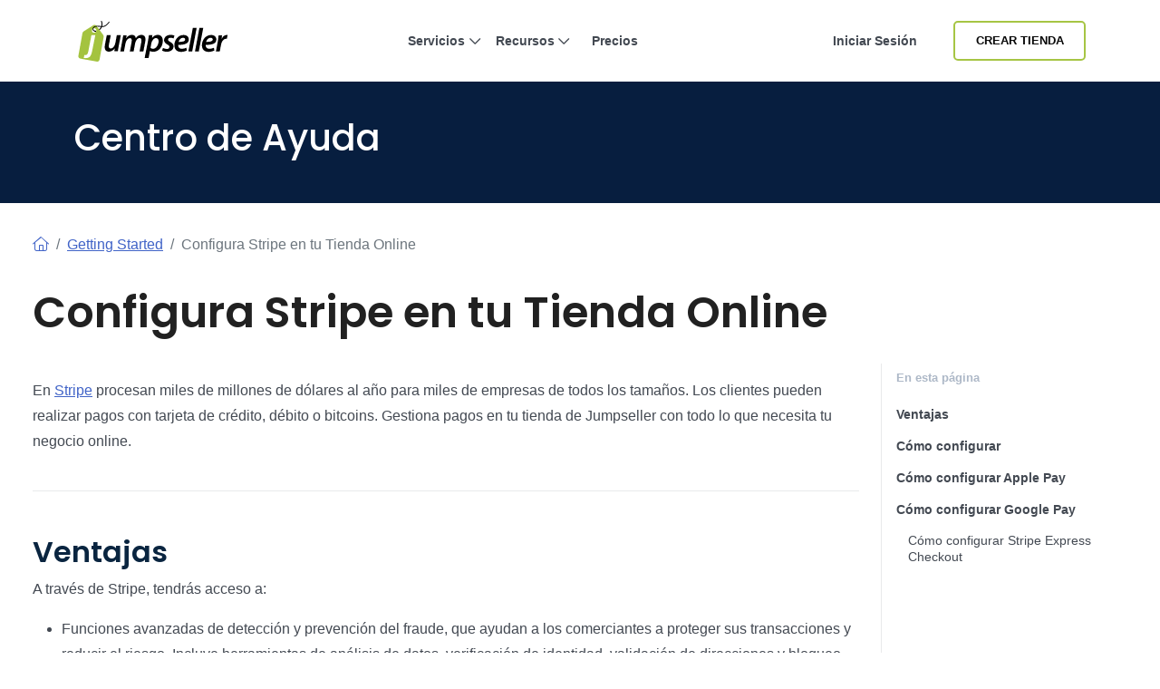

--- FILE ---
content_type: text/html; charset=utf-8
request_url: https://jumpseller.mx/support/stripe/
body_size: 12909
content:
<!DOCTYPE html>
<html dir="ltr" lang="es-MX"> <head lang="mx"> <meta charset="utf-8"> <meta http-equiv="Content-Type" content="text/html; charset=UTF-8"> <meta http-equiv="X-UA-Compatible" content="IE=edge"> <meta name="viewport" content="width=device-width, initial-scale=1"> <meta name="author" content="Jumpseller"> <title>Cómo configurar Stripe en tu tienda online</title> <meta name="description" content="Una manera fácil para aceptar pagos en línea y en aplicaciones móviles. Stripe procesa millones de dólares al año para miles de empresas de todos los tamaños. Puedes realizar pagos con tarjeta de crédito, bitcoins y mucho más."> <meta name="locale" content="mx" http-equiv="Content-Language"> <!-- meta robots --> <link rel="index" title="Crea una tienda en línea" href="https://jumpseller.mx"> <link rel="canonical" href="https://jumpseller.mx/support/stripe/"> <link rel="alternate" href="https://jumpseller.com/support/stripe/" hreflang="en"> <link rel="alternate" href="https://jumpseller.pt/support/stripe/" hreflang="pt"> <link rel="alternate" href="https://jumpseller.cl/support/stripe/" hreflang="es-CL"> <link rel="alternate" href="https://jumpseller.com.br/support/stripe/" hreflang="pt-BR"> <link rel="alternate" href="https://jumpseller.co/support/stripe/" hreflang="es-CO"> <link rel="alternate" href="https://jumpseller.es/support/stripe/" hreflang="es-ES"> <link rel="alternate" href="https://es.jumpseller.com/support/stripe/" hreflang="es"> <link rel="alternate" href="https://jumpseller.com.pe/support/stripe/" hreflang="es-PE"> <link rel="alternate" href="https://jumpseller.com.ar/support/stripe/" hreflang="es-AR"> <link rel="alternate" href="https://jumpseller.mx/support/stripe/" hreflang="es-MX"> <link rel="alternate" href="https://jumpseller.in/support/stripe/" hreflang="en-IN"> <link rel="alternate" href="https://jumpseller.co.uk/support/stripe/" hreflang="en-GB"> <link rel="alternate" href="https://jumpseller.de/support/stripe/" hreflang="de"> <link rel="alternate" href="https://jumpseller.com/support/stripe/" hreflang="x-default"> <!-- icons --> <meta name="mobile-web-app-capable" content="yes"> <meta name="apple-mobile-web-app-status-bar-style" content="black-translucent"> <link rel="icon" href="/images/favicon.ico" type="image/x-icon"> <link rel="icon" type="image/png" href="/images/icons/favicon-196x196.png" sizes="196x196"> <link rel="icon" type="image/png" href="/images/icons/favicon-160x160.png" sizes="160x160"> <link rel="icon" type="image/png" href="/images/icons/favicon-96x96.png" sizes="96x96"> <link rel="icon" type="image/png" href="/images/icons/favicon-16x16.png" sizes="16x16"> <link rel="icon" type="image/png" href="/images/icons/favicon-32x32.png" sizes="32x32"> <!-- 32x32 should be last --> <link href="https://plus.google.com/+jumpseller" rel="publisher"> <meta name="msapplication-TileColor" content="#da532c"> <meta name="msapplication-TileImage" content="/images/icons/mstile-144x144.png"> <!-- twitter summary data --> <meta name="twitter:card" content="summary"> <meta name="twitter:site" content="@jumpseller"> <meta name="twitter:creator" content="@jumpseller"> <!-- open graph meta tags (fb, twitter, pinterest etc) --> <meta property="og:url" content="https://jumpseller.mx/support/stripe/"> <meta property="og:site_name" content="Jumpseller"> <meta property="og:type" content="article"> <meta property="og:title" content="Cómo configurar Stripe en tu tienda online"> <meta property="og:image" content="https://jumpseller.mx/images/share/stripe.jpg"> <meta property="og:description" content="Una manera fácil para aceptar pagos en línea y en aplicaciones móviles. Stripe procesa millones de dólares al año para miles de empresas de todos los tamaños. Puedes realizar pagos con tarjeta de crédito, bitcoins y mucho más."> <meta property="fb:app_id" content="283643215104248"> <!-- Pinterest Domain Verification --> <meta name="p:domain_verify" content="4ccabb0a8e3acadfa1f877030e76fb52"> <!-- Global site tag (gtag.js) - Google Analytics and Bing UET --> <script async src="https://www.googletagmanager.com/gtag/js?id=G-WHX0BMDJLE"></script> <script> var isStrictConsent = ['pt', 'es-es', 'de', 'en'].includes('mx'); window.dataLayer = window.dataLayer || []; function gtag(){dataLayer.push(arguments);} gtag('js', new Date()); if (isStrictConsent) { gtag('consent', 'default', { 'ad_storage': 'denied', 'analytics_storage': 'denied', 'ad_user_data': 'denied', 'ad_personalization': 'denied', 'region': ['AT', 'BE', 'BG', 'CY', 'CZ', 'DE', 'DK', 'EE', 'ES', 'FI', 'FR', 'GR', 'HR', 'HU', 'IE', 'IT', 'LT', 'LU', 'LV', 'MT', 'NL', 'PL', 'PT', 'RO', 'SE', 'SI', 'SK', 'GB'] }); } else { gtag('consent', 'default', { 'ad_storage': 'granted', 'ad_user_data': 'granted', 'ad_personalization': 'granted', 'analytics_storage': 'granted' }); } gtag('config', 'G-WHX0BMDJLE', { 'allow_enhanced_conversions': true }); gtag('config', 'AW-997941181', { 'allow_enhanced_conversions': true }); (function(w,d,t,r,u) { var f,n,i; w[u]=w[u]||[]; f=function() { var o={ti:"52018203"}; o.q=w[u]; w[u]=new UET(o); w[u].push("pageLoad"); }; n=d.createElement(t); n.src=r; n.async=1; n.onload=n.onreadystatechange=function() { var s=this.readyState; if (!s || s === "loaded" || s === "complete") { f(); n.onload=n.onreadystatechange=null; } }; i=d.getElementsByTagName(t)[0]; i.parentNode.insertBefore(n,i); })(window,document,"script","//bat.bing.com/bat.js","uetq"); window.uetq = window.uetq || []; window.uetq.push('consent', 'default', { 'ad_storage': isStrictConsent ? 'denied' : 'granted' }); </script> <link rel="stylesheet" href="//assets.jumpseller.com/public/bootstrap-5.1.3-dist/css/bootstrap.min.css"> <link rel="stylesheet" href="//assets.jumpseller.com/public/bootstrap-icons/bootstrap-icons.css"> <link rel="stylesheet" href="//assets.jumpseller.com/public/fontawesome/pro/6.4.2/css/all.min.css"> <link rel="stylesheet" href="/assets/css/support/fonts.css"> <link rel="stylesheet" href="/assets/css/support/support.css"> <script type="text/javascript"> (function(c,l,a,r,i,t,y){ c[a]=c[a]||function(){(c[a].q=c[a].q||[]).push(arguments)}; t=l.createElement(r);t.async=1;t.defer=1;t.src="https://www.clarity.ms/tag/"+i; y=l.getElementsByTagName(r)[0];y.parentNode.insertBefore(t,y); })(window, document, "clarity", "script", "gcoij8i766"); </script> <!-- Global site tag (gtag.js) - Google Analytics --> <!-- Reddit Pixel --> <script> !function(w,d){if(!w.rdt){var p=w.rdt=function(){p.sendEvent?p.sendEvent.apply(p,arguments):p.callQueue.push(arguments)};p.callQueue=[];var t=d.createElement("script");t.src="https://www.redditstatic.com/ads/pixel.js",t.async=!0;var s=d.getElementsByTagName("script")[0];s.parentNode.insertBefore(t,s)}}(window,document);rdt('init','a2_hq9l5fl8tvw1');rdt('track', 'PageVisit'); </script> <!-- DO NOT MODIFY UNLESS TO REPLACE A USER IDENTIFIER --> <!-- End Reddit Pixel --> <script> rdt('init', 'a2_hf09s04rd1o2', {}); </script> <!-- TikTok Pixel Code Start --> <script> !function (w, d, t) { w.TiktokAnalyticsObject=t;var ttq=w[t]=w[t]||[];ttq.methods=["page","track","identify","instances","debug","on","off","once","ready","alias","group","enableCookie","disableCookie","holdConsent","revokeConsent","grantConsent"],ttq.setAndDefer=function(t,e){t[e]=function(){t.push([e].concat(Array.prototype.slice.call(arguments,0)))}};for(var i=0;i<ttq.methods.length;i++)ttq.setAndDefer(ttq,ttq.methods[i]);ttq.instance=function(t){for( var e=ttq._i[t]||[],n=0;n<ttq.methods.length;n++)ttq.setAndDefer(e,ttq.methods[n]);return e},ttq.load=function(e,n){var r="https://analytics.tiktok.com/i18n/pixel/events.js",o=n&&n.partner;ttq._i=ttq._i||{},ttq._i[e]=[],ttq._i[e]._u=r,ttq._t=ttq._t||{},ttq._t[e]=+new Date,ttq._o=ttq._o||{},ttq._o[e]=n||{};n=document.createElement("script") ;n.type="text/javascript",n.async=!0,n.src=r+"?sdkid="+e+"&lib="+t;e=document.getElementsByTagName("script")[0];e.parentNode.insertBefore(n,e)}; ttq.load('D3VK8OJC77U8AFCA6GIG'); ttq.page(); }(window, document, 'ttq'); </script> <!-- TikTok Pixel Code End --> </head> <body class="bg-white"> <div id="wrapper" class="clearfix"> <section id="topnav"> <nav class="navbar navbar-expand-lg navbar-light p-0"> <div class="container-xl"> <!-- Logo --> <a class="navbar-brand" href="/"> <img src="/images/jumpseller-logo.svg" alt="Centro de Soporte Jumpseller" height="45"> </a> <button class="btn-link btn d-lg-none px-1" type="button" data-bs-toggle="offcanvas" data-bs-target="#menuOffCanvas" aria-controls="menuOffCanvas" aria-label="Menu"> <i class="fa-light fa-bars"></i> </button> <div class="offcanvas offcanvas-end border-0" tabindex="-1" id="menuOffCanvas" aria-labelledby="menuOffCanvasLabel"> <div class="offcanvas-header"> <div class="offcanvas-title" id="menuOffCanvasLabel"> <img src="/images/jumpseller-logo.svg" alt="Jumpseller" height="40"> </div> <button type="button" class="btn-close text-reset" data-bs-dismiss="offcanvas" aria-label="Cerrar"></button> </div> <div class="offcanvas-body"> <div id="main-menu" class="d-lg-flex"> <!-- Nav --> <ul class="navbar-nav mx-lg-auto navbar-nav-height gap-2"> <li class="nav-item dropdown has-megamenu"> <a class="nav-link nav-title mx-lg-2 nav-first-level dropdown-toggle position-relative" href="#" title="Servicios" data-bs-toggle="dropdown">Servicios <i class="fa-regular fa-chevron-down"></i> <div class="line d-none d-lg-block"></div></a> <div class="dropdown-menu megamenu py-2 py-lg-4 border-top" role="menu"> <div class="container px-0"> <div class="row g-0"> <div class="col-lg-12 px-2 py-2"> <div class="row"> <div class="col-lg-4"> <h3 class="nav-title-section">Para Cada Negocio</h3> <ul class="list-unstyled mb-3 mb-lg-4"> <li><a href="/features-tour" class="dropdown-item" title="Tienda Online">Tienda Online</a></li> <li><a href="/features/appointments/" class="dropdown-item" title="Gestión de horarios y citas">Gestión de horarios y citas <div class="badge badge-new">Nuevo</div></a></li> <li><a href="/features/product-subscriptions" class="dropdown-item" title="Subscripciones">Subscripciones</a></li> <li><a href="/sell/deliver-food/" class="dropdown-item" title="Restaurantes">Restaurantes</a></li> <li><a href="/themes/clap/?variant=clap-no-preset" class="dropdown-item" title="Blog">Blog</a></li> <li><a href="/sell/digital" class="dropdown-item" title="Productos Digitales">Productos Digitales</a></li> <li><a href="/themes/flexfit/?variant=flexfit-no-preset" class="dropdown-item" title="Gimnasio">Gimnasio</a></li> </ul> </div> <div class="col-lg-4"> <h3 class="nav-title-section">Canales de Venta</h3> <ul class="list-unstyled"> <li><a href="/facebook" class="dropdown-item" title="Facebook">Facebook</a></li> <li><a href="/google-commerce" class="dropdown-item" title="Google Commerce">Google Commerce</a></li> <li><a href="/mercadolibre" class="dropdown-item" title="Mercado Libre">Mercado Libre</a></li> <li><a href="/features/falabella" class="dropdown-item" title="Falabella">Falabella <div class="badge badge-new">Nuevo</div></a></li> <li><a href="/instagram" class="dropdown-item" title="Instagram">Instagram</a></li> <li><a href="/whatsapp-business" class="dropdown-item" title="WhatsApp Commerce">WhatsApp Commerce</a></li> <li><a href="/mobile-pos" class="dropdown-item" title="POS Móvil">POS Móvil</a></li> </ul> </div> <div class="col-lg-4 mt-4 mt-lg-0"> <a href="/features/appointments/" title="Comienza tu prueba gratis" class="nav-link px-md-3 d-flex flex-column align-items-start" data-bs-toggle="modal" data-bs-target="#createStoreModal"> <picture class="w-100 h-100 d-block"> <source media="screen and (min-width: 992px)" srcset="/images/header/menu-product.webp"> <source media="screen and (max-width: 991px)" srcset="/images/header/menu-product-mobile.webp"> <img src="/images/header/menu-product.webp" class="header-img" alt="Comienza tu prueba gratis" loading="lazy" decoding="async" fetchpriority="low"> </source></source></picture> <span class="nav-title">Probar gratis por 7 días. <i class="fa-regular fa-arrow-right ms-2"></i></span> </a> </div> </div> </div> </div> </div> </div> <div class="backdrop"></div> </li> <li class="nav-item dropdown has-megamenu"> <a class="nav-link nav-title mx-lg-2 nav-first-level dropdown-toggle position-relative" href="#" title="Recursos" data-bs-toggle="dropdown">Recursos <i class="fa-regular fa-chevron-down"></i> <div class="line d-none d-lg-block"></div></a> <div class="dropdown-menu megamenu py-2 py-lg-4 border-top" role="menu"> <div class="container px-0"> <div class="row g-0"> <div class="col-lg-12 px-2 py-2"> <div class="row"> <div class="col-lg-8"> <div class="row"> <div class="col-lg-6"> <h3 class="nav-title-section">Diseño y personalización</h3> <ul class="list-unstyled mb-3 mb-lg-4"> <li><a href="/themes/" title="Galería de Temas" class="dropdown-item">Galería de Temas</a></li> <li><a href="/jumpdesign/" title="Jumpdesign" class="dropdown-item">Jumpdesign</a></li> </ul> </div> <div class="col-lg-6"> <h3 class="nav-title-section">Pagos y envíos</h3> <ul class="list-unstyled mb-3 mb-lg-4"> <li><a href="/payment-gateways/" title="Pasarelas de Pago" class="dropdown-item">Pasarelas de Pago</a></li> <li><a href="/shipping-methods/" title="Métodos de Envío" class="dropdown-item">Métodos de Envío</a></li> </ul> </div> <div class="col-lg-6"> <h3 class="nav-title-section">Aplicaciones</h3> <ul class="list-unstyled mb-3 mb-lg-4"> <li><a href="/apps/" title="Galería de Aplicaciones" class="dropdown-item">Galería de Aplicaciones</a></li> </ul> </div> <div class="col-lg-6"> <h3 class="nav-title-section">Soporte</h3> <ul class="list-unstyled"> <li><a href="/support/" title="Centro de Ayuda" class="dropdown-item">Centro de Ayuda</a></li> <li><a href="/learn/" title="Aprende" class="dropdown-item">Aprende</a></li> </ul> </div> </div> </div> <div class="col-lg-4 mt-4 mt-lg-0"> <a href="/showcase" title="Vitrina" class="nav-link px-md-3 d-flex flex-column align-items-start"> <picture class="w-100 h-100 d-block"> <source media="screen and (min-width: 992px)" srcset="/images/header/menu-resources.webp"> <source media="screen and (max-width: 991px)" srcset="/images/header/menu-resources-mobile.webp"> <img src="/images/header/menu-resources.webp" class="header-img" alt="Vitrina" loading="lazy" decoding="async" fetchpriority="low"> </source></source></picture> <span class="nav-title">Vitrina <i class="fa-regular fa-arrow-right ms-2"></i></span> </a> </div> </div> </div> </div> </div> </div> <div class="backdrop"></div> </li> <li class="nav-item item-zindex-10"><a class="nav-link nav-title mx-lg-2" title="Precios" href="/sign-up/">Precios</a></li> </ul> <div class="me-lg-3 nav-item mt-lg-0 mt-3"> <a class="nav-link nav-title mx-lg-2 d-lg-block d-none item-zindex-10" title="Iniciar sesión" href="/login/">Iniciar sesión</a> <a class="btn btn-outline-primary btn-sm d-lg-none w-100" title="Iniciar sesión" href="/login/">Iniciar sesión</a> </div> <div class="navbar-nav d-flex align-items-lg-center mt-3 mt-lg-0"> <a id="register-link" href="#" title="Crear Tienda" data-bs-toggle="modal" data-bs-target="#createStoreModal" class="btn btn-outline-primary btn-sm d-lg-inline-flex d-none item-zindex-10">Crear Tienda</a> <a id="register-link" href="#" title="Crear Tienda" data-bs-toggle="modal" data-bs-target="#createStoreModal" class="btn btn-primary btn-sm d-lg-none">Crear Tienda</a> </div> </div> </div> </div> <script> const items = document.querySelectorAll('#main-menu .has-megamenu'); function toggleZIndex(activeIndex) { items.forEach((item, i) => { if (i === activeIndex) { item.classList.remove('item-zindex-10'); } else { item.classList.add('item-zindex-10'); } }); } items.forEach((item, index) => { item.addEventListener('mouseenter', () => toggleZIndex(index)); item.addEventListener('focusin', () => toggleZIndex(index)); }); </script> </div> </nav> </section> <section id="inner-hero" class="py-md-5 py-4"> <div class="container"> <div class="h1 mb-0 text-white">Centro de Ayuda</div> </div> </section> <!-- Adding banner to these support articles promoting the mobile app support article --> <!-- Adding banner to domains support article to promote the free domain for annual plans --> <!-- Assign Collection support for all Support ambient --> <div id="progress-bar"></div> <div id="article-container" class="container-xxl bd-layout"> <main> <div class="row pt-4 pb-5"> <div class="col-12"> <div class="bd-intro ps-lg-4"> <nav aria-label="breadcrumb" class="py-2 mb-4"> <ol class="breadcrumb mb-0"> <li class="breadcrumb-item"><a href="/support/"><i class="fa-light fa-house"></i></a></li> <li class="breadcrumb-item"><a href="/support/getting-started/">Getting Started</a></li> <li class="breadcrumb-item active" aria-current="page">Configura Stripe en tu Tienda Online</li> </ol> </nav> <h1 class="bd-title pt-0" id="content">Configura Stripe en tu Tienda Online</h1> <!-- title page --> <!-- subtitle page --> </div> </div> <div class="col-12 col-lg-9 order-2 order-lg-1"> <div data-bs-spy="scroll" data-bs-target="#toc" data-bs-offset="0" tabindex="0" class="scrollspy-example bd-content ps-lg-4 position-relative pt-3"> <p>En <a href="https://stripe.com/es-pt" rel="nofollow" target="_blank">Stripe</a> procesan miles de millones de dólares al año para miles de empresas de todos los tamaños. Los clientes pueden realizar pagos con tarjeta de crédito, débito o bitcoins. Gestiona pagos en tu tienda de Jumpseller con todo lo que necesita tu negocio online.</p> <hr> <h2 id="ventajas">Ventajas</h2> <p>A través de Stripe, tendrás acceso a:</p> <ul> <li>Funciones avanzadas de detección y prevención del fraude, que ayudan a los comerciantes a proteger sus transacciones y reducir el riesgo. Incluye herramientas de análisis de datos, verificación de identidad, validación de direcciones y bloqueo de actividades sospechosas.</li> <li>Pago con un clic. Tus clientes pueden guardar sus datos de pago para futuras compras, lo que facilita los pagos futuros y aumenta tu tasa de conversión.</li> <li>Pago multidivisa. Tus clientes pueden pagar utilizando varias divisas, lo que te facilita la venta internacional. Stripe las convierte automáticamente a tu moneda.</li> </ul> <hr> <h2 id="cómo-configurar">Cómo configurar</h2> <ol> <li> <p>El primer paso es crear o iniciar sesión en la cuenta de Stripe. Esta acción se puede realizar haciendo clic en el botón <strong>“Conectar con Stripe”</strong> disponible en el panel de administración de la tienda &gt; Configuración&gt; Pagos&gt; Stripe.</p> <picture><source srcset="/generated/images/support/stripe/connect-button-400-034fdf7a6.webp 400w, /generated/images/support/stripe/connect-button-512-034fdf7a6.webp 512w" type="image/webp"></source><source srcset="/generated/images/support/stripe/connect-button-400-473ae6490.png 400w, /generated/images/support/stripe/connect-button-512-473ae6490.png 512w" type="image/png"></source><img src="/generated/images/support/stripe/connect-button-512-473ae6490.png" alt="Add a blog to your online store" width="512" height="156"></picture> </li> <li> <p>Luego, para <strong>activar la cuenta</strong>, cumplimenta todos los detalles necesarios:</p> <picture><source srcset="/generated/images/support/stripe/account_details1-400-9d6a39dd4.webp 400w, /generated/images/support/stripe/account_details1-600-9d6a39dd4.webp 600w, /generated/images/support/stripe/account_details1-800-9d6a39dd4.webp 800w, /generated/images/support/stripe/account_details1-1000-9d6a39dd4.webp 1000w" type="image/webp"></source><source srcset="/generated/images/support/stripe/account_details1-400-ff8a3fe85.png 400w, /generated/images/support/stripe/account_details1-600-ff8a3fe85.png 600w, /generated/images/support/stripe/account_details1-800-ff8a3fe85.png 800w, /generated/images/support/stripe/account_details1-1000-ff8a3fe85.png 1000w" type="image/png"></source><img src="/generated/images/support/stripe/account_details1-800-ff8a3fe85.png" alt="Add a blog to your online store" width="1560" height="1398"></picture> </li> <li> <p>Después de completar toda la <strong>información</strong>, serás redirigido nuevamente al panel administración de la tienda, donde la cuenta se conectará correctamente.</p> <div class="note"></div> <p><strong>Note:</strong> Pueden haber acciones adicionales para verificar la cuenta de Stripe. Aparecerán advertencias en el panel de administración de la tienda con los procedimientos a seguir.</p> <picture><source srcset="/generated/images/support/stripe/test_accountkeys-400-627de0c86.webp 400w, /generated/images/support/stripe/test_accountkeys-600-627de0c86.webp 600w, /generated/images/support/stripe/test_accountkeys-800-627de0c86.webp 800w, /generated/images/support/stripe/test_accountkeys-1000-627de0c86.webp 1000w" type="image/webp"></source><source srcset="/generated/images/support/stripe/test_accountkeys-400-ad02721f6.png 400w, /generated/images/support/stripe/test_accountkeys-600-ad02721f6.png 600w, /generated/images/support/stripe/test_accountkeys-800-ad02721f6.png 800w, /generated/images/support/stripe/test_accountkeys-1000-ad02721f6.png 1000w" type="image/png"></source><img src="/generated/images/support/stripe/test_accountkeys-800-ad02721f6.png" alt="Add a blog to your online store" width="2840" height="1058"></picture> </li> <li> <p>Una vez que la cuenta esté completamente verificada y validada, debes dirigirte a la <a href="https://dashboard.stripe.com/settings/payments" rel="nofollow" target="_blank">Sección de Pago</a> desde el panel de control de Stripe y seleccionar los métodos de pago.</p> <picture><source srcset="/generated/images/support/stripe/payment-methods-400-2bed6550b.webp 400w, /generated/images/support/stripe/payment-methods-600-2bed6550b.webp 600w, /generated/images/support/stripe/payment-methods-800-2bed6550b.webp 800w, /generated/images/support/stripe/payment-methods-1000-2bed6550b.webp 1000w" type="image/webp"></source><source srcset="/generated/images/support/stripe/payment-methods-400-234f37d46.png 400w, /generated/images/support/stripe/payment-methods-600-234f37d46.png 600w, /generated/images/support/stripe/payment-methods-800-234f37d46.png 800w, /generated/images/support/stripe/payment-methods-1000-234f37d46.png 1000w" type="image/png"></source><img src="/generated/images/support/stripe/payment-methods-800-234f37d46.png" alt="Add a blog to your online store" width="1072" height="692"></picture> <div class="note"></div> <p><strong>Note:</strong> El pago de Stripe solo funciona si se han seleccionado métodos de pago en Jumpseller que también estén activados en la cuenta de Stripe.</p> <picture><source srcset="/generated/images/support/stripe/actions-required-400-82251736a.webp 400w, /generated/images/support/stripe/actions-required-512-82251736a.webp 512w" type="image/webp"></source><source srcset="/generated/images/support/stripe/actions-required-400-0f701d1dd.png 400w, /generated/images/support/stripe/actions-required-512-0f701d1dd.png 512w" type="image/png"></source><img src="/generated/images/support/stripe/actions-required-512-0f701d1dd.png" alt="Add a blog to your online store" width="512" height="230"></picture> </li> <li> <p>¡Eso es todo! Podrás ver los métodos de pago seleccionados en el Checkout de tu tienda.</p> <picture><source srcset="/generated/images/support/stripe/checkout-400-662c9a140.webp 400w, /generated/images/support/stripe/checkout-512-662c9a140.webp 512w" type="image/webp"></source><source srcset="/generated/images/support/stripe/checkout-400-693279a9a.png 400w, /generated/images/support/stripe/checkout-512-693279a9a.png 512w" type="image/png"></source><img src="/generated/images/support/stripe/checkout-512-693279a9a.png" alt="Add a blog to your online store" width="512" height="338"></picture> </li> </ol> <hr> <h2 id="cómo-configurar-apple-pay">Cómo configurar Apple Pay</h2> <p>Se puede aceptar Apple Pay en aplicaciones de iOS en iOS 9 y superior, y en la web en Safari a partir de iOS 10 o macOS Sierra. No hay tarifas adicionales para procesar los pagos de Apple Pay, y el precio es el mismo que el de otras transacciones con tarjeta.</p> <p>Se aceptan pagos de Apple Pay en la web mediante Checkout. No requiere configuración adicional para usar Apple Pay. El uso de Apple Pay en la web está sujeto a los términos de <a href="https://stripe.com/apple-pay/legal" rel="nofollow" target="_blank"><strong>servicio de Apple Pay en la web</strong></a>.</p> <hr> <h2 id="cómo-configurar-google-pay">Cómo configurar Google Pay</h2> <p>Google Pay permite a los clientes realizar pagos en tu tienda utilizando cualquier tarjeta de crédito o débito guardada en su cuenta de Google, incluidas las de Google Play, YouTube, Chrome o un dispositivo Android.</p> <p>Se pueden aceptar pagos de Google Pay en la web mediante Checkout. El uso de Google Pay en Checkout no requiere configuración adicional.</p> <h3 id="cómo-configurar-stripe-express-checkout">Cómo configurar Stripe Express Checkout</h3> <p>Expresss Checkout permite a sus clientes pagar sus pedidos en su tienda con una cartera/tarjeta guardada que está asociada a Google o Apple Pay. Al aprovechar Express Checkout, puede reducir la fricción en el proceso de pago, lo que lleva a mayores tasas de conversión y una mayor satisfacción del cliente, ya que mejora significativamente la experiencia de pago.</p> <p>Para activarlo:</p> <ol> <li> <p>Ve a la página de métodos de pago de Stripe en el panel de administración de tu tienda en Jumpseller y activa la opción “Usar pago exprés”.</p> </li> <li> <p>Vaya a tu <a href="https://dashboard.stripe.com/settings/payment_methods/" rel="nofollow" target="_blank">cuenta de Stripe</a>, haz clic en “…” &gt; “manage configuration” y activar Google Pay y Apple Pay.</p> <picture><source srcset="/generated/images/support/stripe/manage-configuration-400-9c478b5c3.webp 400w, /generated/images/support/stripe/manage-configuration-600-9c478b5c3.webp 600w, /generated/images/support/stripe/manage-configuration-800-9c478b5c3.webp 800w, /generated/images/support/stripe/manage-configuration-1000-9c478b5c3.webp 1000w" type="image/webp"></source><source srcset="/generated/images/support/stripe/manage-configuration-400-62e338a29.png 400w, /generated/images/support/stripe/manage-configuration-600-62e338a29.png 600w, /generated/images/support/stripe/manage-configuration-800-62e338a29.png 800w, /generated/images/support/stripe/manage-configuration-1000-62e338a29.png 1000w" type="image/png"></source><img src="/generated/images/support/stripe/manage-configuration-800-62e338a29.png" alt="Add a blog to your online store" width="1885" height="813"></picture> <picture><source srcset="/generated/images/support/stripe/activate-google-pay-400-a8479b736.webp 400w, /generated/images/support/stripe/activate-google-pay-600-a8479b736.webp 600w, /generated/images/support/stripe/activate-google-pay-800-a8479b736.webp 800w, /generated/images/support/stripe/activate-google-pay-1000-a8479b736.webp 1000w" type="image/webp"></source><source srcset="/generated/images/support/stripe/activate-google-pay-400-3adabae7e.png 400w, /generated/images/support/stripe/activate-google-pay-600-3adabae7e.png 600w, /generated/images/support/stripe/activate-google-pay-800-3adabae7e.png 800w, /generated/images/support/stripe/activate-google-pay-1000-3adabae7e.png 1000w" type="image/png"></source><img src="/generated/images/support/stripe/activate-google-pay-800-3adabae7e.png" alt="Add a blog to your online store" width="1606" height="801"></picture> </li> </ol> <p>Ahora deberías ver la opción en tu checkout, dependiendo de tu navegador, Google Pay aparecerá en Chrome si tienes una tarjeta asociada a tu navegador.</p> <picture><source srcset="/generated/images/support/stripe/test-google-pay-400-6a87cdb74.webp 400w, /generated/images/support/stripe/test-google-pay-600-6a87cdb74.webp 600w, /generated/images/support/stripe/test-google-pay-800-6a87cdb74.webp 800w, /generated/images/support/stripe/test-google-pay-1000-6a87cdb74.webp 1000w" type="image/webp"></source><source srcset="/generated/images/support/stripe/test-google-pay-400-34553cf7d.png 400w, /generated/images/support/stripe/test-google-pay-600-34553cf7d.png 600w, /generated/images/support/stripe/test-google-pay-800-34553cf7d.png 800w, /generated/images/support/stripe/test-google-pay-1000-34553cf7d.png 1000w" type="image/png"></source><img src="/generated/images/support/stripe/test-google-pay-800-34553cf7d.png" alt="Add a blog to your online store" width="1597" height="363"></picture> <p><em><a href="https://stripe.com/es-pt/accept-payments/jumpseller" rel="nofollow" target="_blank">Consultar precios de Stripe</a></em></p> <p><em>Si tiene alguna pregunta, no dudes en <a href="/inquiry">contactarnos</a>.</em></p> <div class="related-posts p-4 bg-light mt-5"> <h4 class="mb-4">Artículos Relacionados</h4> <article class="border-bottom"> <a href="/support/paypal-express-checkout/" title="Cómo configurar PayPal Express Checkout" class="card card-article trsn d-block py-3"> <h3 class="card-title trsn">Cómo configurar PayPal Express Checkout</h3> <p class="card-text d-none d-md-inline-block">Express Checkout se presenta como la principal solución de pago de Paypal. Agiliza el proceso de compra para los compradores y los mantiene en el s...</p> </a> </article> <article class="border-bottom"> <a href="/support/bizum/" title="Cómo configurar Bizum en tu tienda online" class="card card-article trsn d-block py-3"> <h3 class="card-title trsn">Cómo configurar Bizum en tu tienda online</h3> <p class="card-text d-none d-md-inline-block">Una manera fácil de recibir pagos en línea es tener integrado Bizum en tu tienda online. Tus clientes podrán pagar desde la comodidad de su móvil e...</p> </a> </article> <article class="border-bottom"> <a href="/support/hipay/" title="Cómo configurar Hipay" class="card card-article trsn d-block py-3"> <h3 class="card-title trsn">Cómo configurar Hipay</h3> <p class="card-text d-none d-md-inline-block">Cómo configurar una cartera Hipay con una tienda online de Jumpseller.</p> </a> </article> <article class="border-bottom"> <a href="/support/ideal/" title="Setting up iDeal payment method" class="card card-article trsn d-block py-3"> <h3 class="card-title trsn">Setting up iDeal payment method</h3> <p class="card-text d-none d-md-inline-block">Use iDEAL to buy on the Internet using direct online transfers from their bank account. This payment gateway comes from the Netherlands, there are ...</p> </a> </article> </div> </div> </div> <div class="col-12 col-lg-3 order-1 order-lg-2 sidebar-menu-learn"> <div class="sidebar-menu-learn sticky-top"> <div class="bd-toc mt-4 mb-5 my-md-0 px-xl-2 mb-lg-5 pt-2 d-none d-lg-block"> <strong class="d-block h6 pb-2 fw-bold">En esta página</strong> <nav data-toggle="toc" id="TableOfContents" markdown="1"> <ul id="toc" class="section-nav"> <li class="toc-entry toc-h2"><a href="#ventajas">Ventajas</a></li> <li class="toc-entry toc-h2"><a href="#c%C3%B3mo-configurar">Cómo configurar</a></li> <li class="toc-entry toc-h2"><a href="#c%C3%B3mo-configurar-apple-pay">Cómo configurar Apple Pay</a></li> <li class="toc-entry toc-h2">
<a href="#c%C3%B3mo-configurar-google-pay">Cómo configurar Google Pay</a> <ul> <li class="toc-entry toc-h3"><a href="#c%C3%B3mo-configurar-stripe-express-checkout">Cómo configurar Stripe Express Checkout</a></li> </ul> </li> </ul> </nav> </div> <div class="d-block d-lg-none pb-2 mb-0 btn-on-this-page"> <button class="btn btn-outline-secondary" type="button" data-bs-toggle="offcanvas" data-bs-target="#offcanvasTOC" aria-controls="offcanvasTOC"> <i class="bi bi-list-nested"></i> En esta página </button> </div> <div class="offcanvas offcanvas-end" tabindex="-1" id="offcanvasTOC" aria-labelledby="offcanvasTOCLabel"> <div class="offcanvas-header"> <h5 class="offcanvas-title" id="offcanvasTOCLabel">En esta página</h5> <button type="button" class="btn-close" data-bs-dismiss="offcanvas" aria-label="Close"></button> </div> <div class="offcanvas-body"> <nav id="toc-mobile" markdown="1"> <ul id="toc" class="section-nav"> <li class="toc-entry toc-h2"><a href="#ventajas">Ventajas</a></li> <li class="toc-entry toc-h2"><a href="#c%C3%B3mo-configurar">Cómo configurar</a></li> <li class="toc-entry toc-h2"><a href="#c%C3%B3mo-configurar-apple-pay">Cómo configurar Apple Pay</a></li> <li class="toc-entry toc-h2">
<a href="#c%C3%B3mo-configurar-google-pay">Cómo configurar Google Pay</a> <ul> <li class="toc-entry toc-h3"><a href="#c%C3%B3mo-configurar-stripe-express-checkout">Cómo configurar Stripe Express Checkout</a></li> </ul> </li> </ul> </nav> </div> </div> <script> document.addEventListener('DOMContentLoaded', function() { const offcanvasElement = document.getElementById('offcanvasTOC'); const scrollSpyInstance = bootstrap.ScrollSpy.getInstance(document.body); const headerOffset = 80; let targetHref = null; document.querySelectorAll('#toc-mobile a').forEach(function(anchor) { anchor.addEventListener('click', function(e) { e.preventDefault(); targetHref = this.getAttribute('href'); const offcanvas = bootstrap.Offcanvas.getInstance(offcanvasElement); if (offcanvas) offcanvas.hide(); }); }); offcanvasElement.addEventListener('hidden.bs.offcanvas', function() { if (!targetHref) return; const target = document.querySelector(decodeURIComponent(targetHref)); if (!target) return; if (scrollSpyInstance) scrollSpyInstance._config.offset = 0; const elementPosition = target.getBoundingClientRect().top + window.scrollY; const offsetPosition = elementPosition - headerOffset; window.scrollTo({ top: offsetPosition, behavior: 'smooth' }); setTimeout(function() { if (scrollSpyInstance) scrollSpyInstance._config.offset = headerOffset; history.replaceState(null, null, targetHref); targetHref = null; }, 500); }); }); </script> </div> </div> </div> </main> </div>
<!-- === end content == --> <section class="create-store-form bg-light py-5"> <div class="container py-4 text-center py-5"> <div class="row"> <div class="col-lg-6 col-md-8 mx-auto"> <h2 class="section__title"> ¡Comienza tu viaje con nosotros! </h2> <p>Probar gratis por 7 días. No se requiere tarjeta de crédito.</p> <form class="form-inline start-store-form" onsubmit="event.preventDefault()"> <div class="input-group p-md-0 p-1"> <input type="email" autocomplete="email" class="form-control form-control-lg create-store-form-email d-sm-block d-none" value="" placeholder="Ingresa tu Email" name="email" required> <a href="#" data-bs-toggle="modal" data-bs-target="#createStoreModal" class="btn btn-primary start-store">Crear Tienda</a> </div> </form> </div> </div> </div> </section> <script src="/assets/js/support/zoom-vanilla.min.js"></script> <script> window.addEventListener('DOMContentLoaded', function() { /* $("main img").each(function() { $(this).attr("data-action", "zoom"); }); */ $("#toc").addClass("nav flex-column"); $("#toc li").addClass("nav-item"); $("#toc li a").addClass("nav-link mb-0"); $( "main table" ).each(function() { $( this ).wrapAll( "<div class='table-responsive mb-4'></div>" ); }); $( "main video, main iframe" ).each(function() { $( this ).wrapAll( "<div class='videoWrapper'></div>" ); }); }); /* Progress bar on articles */ let processScroll = () => { let docElem = document.documentElement, docBody = document.body, scrollTop = docElem['scrollTop'] || docBody['scrollTop'], scrollBottom = (docElem['scrollHeight'] || docBody['scrollHeight']) - window.innerHeight, scrollPercent = scrollTop / scrollBottom * 100 + '%'; document.getElementById("progress-bar").style.setProperty("--scrollAmount", scrollPercent); }; document.addEventListener('scroll', processScroll); </script> <script> document.addEventListener('DOMContentLoaded', function () { const sticky = document.querySelector('.btn-on-this-page'); const sidebar = document.querySelector('.sidebar-menu-learn'); function checkSticky() { const rect = sticky.getBoundingClientRect(); if (rect.top <= 90) { sidebar.classList.add('sidebar-menu-learn'); if (rect.top === 0) { sidebar.classList.add('sidebar-menu-learn-open'); } else { sidebar.classList.remove('sidebar-menu-learn-open'); } } else { sidebar.classList.remove('sidebar-menu-learn', 'sidebar-menu-learn-open'); } } window.addEventListener('scroll', checkSticky); checkSticky(); }); </script> <footer class="bd-footer py-5 text-lg-start text-center"> <div class="container pt-4"> <div class="row"> <div class="col-lg-3 mb-lg-0 mb-4"> <a class="d-inline-flex align-items-center mb-3" href="/" aria-label="Jumpseller"> <img src="/images/jumpseller-logo-white.svg" class="h-8" alt="Soporte Jumpseller" width="200" height="50" loading="lazy"> </a> <ul class="list-inline social-icons my-4"> <li class="list-inline-item mb-2"><a href="https://facebook.com/jumpseller" title="Echa un vistazo a nuestro Facebook" target="_blank" rel="nofollow noreferrer"><i class="bi bi-facebook"></i></a></li> <li class="list-inline-item mb-2"><a href="https://instagram.com/jumpseller" title="Echa un vistazo a nuestro Instagram" target="_blank" rel="nofollow noreferrer"><i class="bi bi-instagram"></i></a></li> <li class="list-inline-item mb-2"><a href="https://twitter.com/jumpseller" title="Echa un vistazo a nuestro 𝕏" target="_blank" rel="nofollow noreferrer"><i class="fab fa-x-twitter"></i></a></li> <li class="list-inline-item mb-2"><a href="https://www.youtube.com/jumpseller" title="Echa un vistazo a nuestro Youtube" target="_blank" rel="nofollow noreferrer"><i class="bi bi-youtube"></i></a></li> </ul> <div class="app-buttons mb-3"> <a href="https://play.google.com/store/apps/details?id=com.jumpsellerapp" title="Descarga la aplicación en Google Play Store" class="google-play me-2 d-inline-block" target="_blank" rel="dofollow noreferrer noopener"> <img src="/images/button_google_play_outline.svg" width="100" height="33" alt="Descarga la aplicación en Google Play Store" loading="lazy"> </a> <a href="https://apps.apple.com/vn/app/jumpseller-app/id1565538397" title="Descarga la aplicación en Apple Store" class="d-inline-block" target="_blank" rel="dofollow noreferrer noopener"> <img src="/images/button_apple_store_outline.svg" width="100" height="33" alt="Descarga la aplicación en Apple Store" loading="lazy"> </a> </div> </div> <div class="col-lg-9 footer-menu-column"> <div class="row"> <div class="col-sm-6 col-lg-3 mb-md-0 mb-3"> <h4>E-Commerce</h4> <ul class="list-unstyled footer-nav"> <li><a class="mb-2 d-block" href="/learn/payment-methods/">Métodos de Pago</a></li> <li><a class="mb-2 d-block" href="/payment-gateways">Pasarelas de Pago</a></li> <li><a class="mb-2 d-block" href="/shipping-methods">Métodos de Envío</a></li> <li><a class="mb-2 d-block" href="/themes">Galería de Temas</a></li> <li><a class="mb-2 d-block" href="/apps">Apps</a></li> <li><a class="mb-2 d-block" href="/fulfillment">Despachos</a></li> <li><a class="mb-2 d-block" href="/sell-pages">Categorías Populares</a></li> </ul> </div> <div class="col-sm-6 col-lg-3 mb-md-0 mb-3"> <h4>Vende en todas partes</h4> <ul class="list-unstyled footer-nav "> <li><a class="mb-2 d-block" href="/features-tour/">Tienda Online</a></li> <li><a class="mb-2 d-block" href="/facebook/">Facebook</a></li> <li><a class="mb-2 d-block" href="/instagram/">Instagram</a></li> <li><a class="mb-2 d-block" href="/whatsapp-business/">WhatsApp Commerce</a></li> <li><a class="mb-2 d-block" href="/google-commerce/">Google Commerce</a></li> <li><a class="mb-2 d-block" href="/mercadolibre/">Mercado Libre</a></li> <li><a class="mb-2 d-block" href="/mobile-pos/">POS Móvil</a></li> </ul> </div> <div class="col-sm-6 col-lg-3 mb-md-0 mb-3"> <h4>Jumpseller</h4> <ul class="list-unstyled footer-nav "> <li><a class="mb-2 d-block" href="/about/">Sobre Nosotros</a></li> <li><a class="mb-2 d-block" href="/jobs/">Puestos de trabajo</a></li> <li><a class="mb-2 d-block" href="/sign-up/">Precios</a></li> <li><a class="mb-2 d-block" href="/affiliation/">Afiliados</a></li> <li><a class="mb-2 d-block" href="/brand-guidelines/">Directrices de la marca</a></li> <li><a class="mb-2 d-block" href="/press/">En la Prensa</a></li> <li><a class="mb-2 d-block" href="/inquiry/">Contáctanos</a></li> </ul> </div> <div class="col-sm-6 col-lg-3 mb-md-0 mb-3"> <h4>Recursos</h4> <ul class="list-unstyled footer-nav"> <li><a class="mb-2 d-block" href="/support/">Centro de Ayuda</a></li> <li><a class="mb-2 d-block" href="/support/migration/">Migra a nosotros</a></li> <li><a class="mb-2 d-block" href="/learn/">Aprende</a></li> <li><a class="mb-2 d-block" href="/webinars/">Webinars</a></li> <li><a class="mb-2 d-block" href="/design/">Diseño</a></li> <li><a class="mb-2 d-block" href="/support/api/">API</a></li> <li><a class="mb-2 d-block" href="https://status.jumpseller.com" target="_blank" rel="nofollow">Estado del Sistema</a></li> </ul> </div> </div> </div> <!-- Copyrights ============================================= --> <div id="footer-copyright" class="col-12 pt-4"> <div class="row"> <div class="col-md text-md-start text-center order-md-1 order-2 d-flex align-items-center justify-content-md-start justify-content-center"> © 2010 - 2026 Jumpseller </div> <div class="col-md text-md-end text-center order-md-2 order-1 mb-md-0 mb-3 footer-nav d-flex align-items-center justify-content-md-end justify-content-center"> <a href="/terms/privacy" class="me-3 d-inline" target="_blank">Privacidad</a> <a href="/terms/security" class="me-3 d-inline" target="_blank">Seguridad</a> <a href="/terms" class="d-inline" target="_blank">Términos</a> </div> </div> </div> </div> </div> </footer> <!-- star @ back to top button --> <button type="button" class="btn btn-outline-secondary btn-floating btn-sm" id="btn-back-to-top"> <i class="bi bi-caret-up-fill"></i> </button> <!-- end @ back to top button --> <script src="https://ajax.googleapis.com/ajax/libs/jquery/3.6.1/jquery.min.js"></script> <div class="modal fade text-start bg-white" id="createStoreModal" tabindex="-1" aria-labelledby="createStoreModalLabel" aria-hidden="true" data-bs-backdrop="static"> <div id="create-store-modal-dialog" class="modal-dialog modal-fullscreen"> <link rel="stylesheet" href="https://cdnjs.cloudflare.com/ajax/libs/country-select-js/2.1.1/css/countrySelect.min.css" integrity="sha512-HHSUgqDtmyVfGT0pdLVRKcktf9PfLMfFzoiBjh9NPBzw94YFTS5DIwZ12Md/aDPcrkOstXBp9uSAOCl5W2/AOQ==" crossorigin="anonymous" referrerpolicy="no-referrer"> <script defer src="https://cdnjs.cloudflare.com/ajax/libs/country-select-js/2.1.1/js/countrySelect.min.js" integrity="sha512-criuU34pNQDOIx2XSSIhHSvjfQcek130Y9fivItZPVfH7paZDEdtAMtwZxyPq/r2pyr9QpctipDFetLpUdKY4g==" crossorigin="anonymous" referrerpolicy="no-referrer"></script> <div class="modal-content d-flex flex-row justify-content-between bg-white p-0"> <div class="w-100 h-100 d-flex flex-column justify-content-center align-items-center px-lg-custom ml-lg-custom px-4 py-5"> <div id="create-store-modal-header" class="d-flex flex-column justify-content-center align-items-center align-items-xl-start mb-5"> <div id="create-store-modal-images" class="justify-content-start"> <img src="/images/jumpseller-logo.svg" alt="Jumpseller"> </div> <h2 id="createStoreModal" class="w-100">¡Comienza tu prueba gratis hoy!</h2> <h6 id="create-store-modal-sublabel" class="mb-0 w-100">No requiere tarjeta de crédito.</h6> </div> <form action="https://api.jumpseller.com/landing/check_store" method="post" id="create-store-form" role="form" novalidate class="w-sm-75 w-100 d-flex flex-column justify-content-center align-items-center align-items-xl-start"> <input type="hidden" name="referral_url"> <input type="hidden" name="referrer_id"> <input type="hidden" name="aff"> <input id="locale" type="hidden" name="locale" value="mx"> <input type="hidden" name="plan_name"> <input type="hidden" name="recurring_period"> <input type="hidden" name="utm_campaign"> <input type="hidden" name="utm_content"> <input type="hidden" name="utm_term"> <input type="hidden" name="utm_medium"> <input type="hidden" name="utm_source"> <input type="hidden" name="date"> <input type="hidden" name="landing_url"> <input type="hidden" name="bing_ads_id"> <input type="hidden" name="gclid"> <input type="hidden" name="theme_name"> <input type="hidden" name="theme_preset_name"> <div class="create-store-form-field"> <label class="form-label" for="create-store-modal-form-store-name">Nombre de la tienda <i data-bs-toggle="tooltip" title="El nombre de la tienda se puede cambiar en cualquier momento" data-bs-placement="right" data-bs-custom-class="store-name-tooltip" class="fa-light fa-circle-info mx-1 mt-1 fa-sm "></i> </label> <input id="create-store-modal-form-store-name" type="text" class="form-control form-control-lg" value="" placeholder="Ejemplo: Mi Cafetería" autocomplete="organization" name="store_name" required> <div class="invalid-feedback"></div> </div> <div class="create-store-form-field"> <label class="form-label" for="create-store-modal-form-email">Correo electrónico</label> <input id="create-store-modal-form-email" type="email" class="form-control form-control-lg" value="" placeholder="tu.email@dominio.com" name="email" autocomplete="email" required> <div class="invalid-feedback"></div> </div> <div class="create-store-form-field"> <label class="form-label" for="create-store-modal-form-password">Contraseña</label> <input id="create-store-modal-form-password" type="password" class="form-control form-control-lg" value="" placeholder="Crea una contraseña" autocomplete="new-password" name="password" required> <div class="invalid-feedback"></div> </div> <div class="create-store-form-field"> <label class="form-label" for="create-store-modal-form-locale">País de la tienda <i data-bs-toggle="tooltip" title="Define el país e idioma iniciales de la tienda. Puedes agregar más idiomas más adelante." data-bs-placement="right" data-bs-custom-class="store-name-tooltip" class="fa-light fa-circle-info mx-1 mt-1 fa-sm "></i> </label> <div id="country-form"> <div class="form-item"> <input id="country_selector" type="text" class="form-control form-control-lg" placeholder="México"> <input id="country_selector_code" name="country" type="hidden"> </div> <div class="form-item" style="display:none;"> <input type="text" id="country_selector_code" data-countrycodeinput="1" readonly placeholder="Selected country code will appear here"> </div> </div> <div class="invalid-feedback"></div> </div> <div id="create-store-form-recaptcha" class="form-group mb-3"> <div id="recaptcha-create-container" class="d-flex justify-content-center"></div> </div> <button type="submit" id="create-store-modal-form-submit" class="btn btn-primary btn-lg"> Crear Tienda <span class="spinner-border spinner-border-sm d-none" role="status" aria-hidden="true"></span> </button> <div id="create-store-modal-form-login" class="w-100 d-flex flex-row justify-content-center align-items-center gap-1"> <div class="small text-secondary align-self-center">¿Ya estás registrado?</div> <a class="small text-secondary text-decoration-underline align-self-center" href="/login">Ingresa</a> </div> <!--<div class="recaptcha-terms small pt-2 text-secondary">Este sitio está protegido por reCAPTCHA y Google <a href='https://policies.google.com/privacy' class=</div>--> </form> </div> <div class="w-75 h-100 d-flex justify-content-center align-items-center d-none d-xl-block"> <div class="d-flex w-100 h-100 justify-content-center align-items-center" style="background: linear-gradient(to bottom, #FFAA5A33 0%, #FFAA5A33 50%, #FFAA5AE5 50%, #FFAA5AE5 100%);"> <div id="create-store-modal-card" class="animate-fadeIn"> <img id="create-store-modal-card-image" class="animate-fadeIn" src="/assets/img/create-store/create_store_card.png" alt="Crear Tienda"> <div id="create-store-modal-card-description" class="animate-fadeIn"> <div class="animate-shimmer"></div> <div class="animate-shimmer"></div> <div class="animate-shimmer"></div> <div class="animate-shimmer"></div> </div> <div id="create-store-modal-card-button" class="button animate-slideInUp"> <i class="fa-light fa-shopping-cart"></i> </div> </div> </div> </div> <button id="create-store-modal-close" type="button" class="btn-close" data-bs-dismiss="modal"></button> </div> <link rel="stylesheet" href="/assets/css/landingv2/create_store_modal_bs5_v2.css"> <script> jQuery(async function ($) { let countryLocale = "mx"; let countryIP; const geocoderUrl = "https://api.jumpseller.com/landing/ip.json"; try { const res = await fetch(geocoderUrl, { headers: { 'Accept': 'application/json' } }); if (!res.ok) { throw new Error(`Request failed with status ${res.status}`); } const data = await res.json(); countryIP = data?.country_code?.toLowerCase(); } catch (e) { console.warn("Could not detect country, using default.", e); } $('#country_selector').countrySelect({ preferredCountries: ['cl', 'pt', 'br', 'mx', 'co', 'es'], defaultCountry: countryIP || countryLocale || "cl" }); }); </script> </div> </div> <style> .grecaptcha-badge { visibility: hidden; } </style> <script language="JavaScript" type="text/javascript"> $(document).ready(() => { $('[data-bs-toggle="tooltip"]').tooltip(); $('[data-bs-toggle="tooltip"]').on("inserted.bs.tooltip", () => { $(".tooltip-inner").addClass("store-name-tooltip"); $(".arrow").addClass("store-name-tooltip"); }); }); </script> </div> <script src="https://ajax.googleapis.com/ajax/libs/jquery/3.6.1/jquery.min.js" defer></script> <script src="//cdnjs.cloudflare.com/ajax/libs/popper.js/1.14.7/umd/popper.min.js" defer></script> <script src="//assets.jumpseller.com/public/bootstrap-5.1.3-dist/js/bootstrap.bundle.min.js"></script> <script src="/assets/js/jquery.cookie.js" defer></script> <script src="/assets/js/nprogress.js" defer></script> <script src="/assets/js/jumpseller.js" defer></script> <!-- Global recaptcha site script - Google Recaptcha v3 --> <script src="https://www.google.com/recaptcha/api.js?render=6Lc0k8AZAAAAAH-rBsr68DmrGZJ5jZ7zIUno76Xj" defer></script> <script src="/assets/js/recaptcha.js" defer></script> <script src="/assets/js/support/support.js" defer></script> </body> </html>


--- FILE ---
content_type: text/html; charset=utf-8
request_url: https://www.google.com/recaptcha/api2/anchor?ar=1&k=6Lc0k8AZAAAAAH-rBsr68DmrGZJ5jZ7zIUno76Xj&co=aHR0cHM6Ly9qdW1wc2VsbGVyLm14OjQ0Mw..&hl=en&v=PoyoqOPhxBO7pBk68S4YbpHZ&size=invisible&anchor-ms=20000&execute-ms=30000&cb=yk7q4u8b49ex
body_size: 48884
content:
<!DOCTYPE HTML><html dir="ltr" lang="en"><head><meta http-equiv="Content-Type" content="text/html; charset=UTF-8">
<meta http-equiv="X-UA-Compatible" content="IE=edge">
<title>reCAPTCHA</title>
<style type="text/css">
/* cyrillic-ext */
@font-face {
  font-family: 'Roboto';
  font-style: normal;
  font-weight: 400;
  font-stretch: 100%;
  src: url(//fonts.gstatic.com/s/roboto/v48/KFO7CnqEu92Fr1ME7kSn66aGLdTylUAMa3GUBHMdazTgWw.woff2) format('woff2');
  unicode-range: U+0460-052F, U+1C80-1C8A, U+20B4, U+2DE0-2DFF, U+A640-A69F, U+FE2E-FE2F;
}
/* cyrillic */
@font-face {
  font-family: 'Roboto';
  font-style: normal;
  font-weight: 400;
  font-stretch: 100%;
  src: url(//fonts.gstatic.com/s/roboto/v48/KFO7CnqEu92Fr1ME7kSn66aGLdTylUAMa3iUBHMdazTgWw.woff2) format('woff2');
  unicode-range: U+0301, U+0400-045F, U+0490-0491, U+04B0-04B1, U+2116;
}
/* greek-ext */
@font-face {
  font-family: 'Roboto';
  font-style: normal;
  font-weight: 400;
  font-stretch: 100%;
  src: url(//fonts.gstatic.com/s/roboto/v48/KFO7CnqEu92Fr1ME7kSn66aGLdTylUAMa3CUBHMdazTgWw.woff2) format('woff2');
  unicode-range: U+1F00-1FFF;
}
/* greek */
@font-face {
  font-family: 'Roboto';
  font-style: normal;
  font-weight: 400;
  font-stretch: 100%;
  src: url(//fonts.gstatic.com/s/roboto/v48/KFO7CnqEu92Fr1ME7kSn66aGLdTylUAMa3-UBHMdazTgWw.woff2) format('woff2');
  unicode-range: U+0370-0377, U+037A-037F, U+0384-038A, U+038C, U+038E-03A1, U+03A3-03FF;
}
/* math */
@font-face {
  font-family: 'Roboto';
  font-style: normal;
  font-weight: 400;
  font-stretch: 100%;
  src: url(//fonts.gstatic.com/s/roboto/v48/KFO7CnqEu92Fr1ME7kSn66aGLdTylUAMawCUBHMdazTgWw.woff2) format('woff2');
  unicode-range: U+0302-0303, U+0305, U+0307-0308, U+0310, U+0312, U+0315, U+031A, U+0326-0327, U+032C, U+032F-0330, U+0332-0333, U+0338, U+033A, U+0346, U+034D, U+0391-03A1, U+03A3-03A9, U+03B1-03C9, U+03D1, U+03D5-03D6, U+03F0-03F1, U+03F4-03F5, U+2016-2017, U+2034-2038, U+203C, U+2040, U+2043, U+2047, U+2050, U+2057, U+205F, U+2070-2071, U+2074-208E, U+2090-209C, U+20D0-20DC, U+20E1, U+20E5-20EF, U+2100-2112, U+2114-2115, U+2117-2121, U+2123-214F, U+2190, U+2192, U+2194-21AE, U+21B0-21E5, U+21F1-21F2, U+21F4-2211, U+2213-2214, U+2216-22FF, U+2308-230B, U+2310, U+2319, U+231C-2321, U+2336-237A, U+237C, U+2395, U+239B-23B7, U+23D0, U+23DC-23E1, U+2474-2475, U+25AF, U+25B3, U+25B7, U+25BD, U+25C1, U+25CA, U+25CC, U+25FB, U+266D-266F, U+27C0-27FF, U+2900-2AFF, U+2B0E-2B11, U+2B30-2B4C, U+2BFE, U+3030, U+FF5B, U+FF5D, U+1D400-1D7FF, U+1EE00-1EEFF;
}
/* symbols */
@font-face {
  font-family: 'Roboto';
  font-style: normal;
  font-weight: 400;
  font-stretch: 100%;
  src: url(//fonts.gstatic.com/s/roboto/v48/KFO7CnqEu92Fr1ME7kSn66aGLdTylUAMaxKUBHMdazTgWw.woff2) format('woff2');
  unicode-range: U+0001-000C, U+000E-001F, U+007F-009F, U+20DD-20E0, U+20E2-20E4, U+2150-218F, U+2190, U+2192, U+2194-2199, U+21AF, U+21E6-21F0, U+21F3, U+2218-2219, U+2299, U+22C4-22C6, U+2300-243F, U+2440-244A, U+2460-24FF, U+25A0-27BF, U+2800-28FF, U+2921-2922, U+2981, U+29BF, U+29EB, U+2B00-2BFF, U+4DC0-4DFF, U+FFF9-FFFB, U+10140-1018E, U+10190-1019C, U+101A0, U+101D0-101FD, U+102E0-102FB, U+10E60-10E7E, U+1D2C0-1D2D3, U+1D2E0-1D37F, U+1F000-1F0FF, U+1F100-1F1AD, U+1F1E6-1F1FF, U+1F30D-1F30F, U+1F315, U+1F31C, U+1F31E, U+1F320-1F32C, U+1F336, U+1F378, U+1F37D, U+1F382, U+1F393-1F39F, U+1F3A7-1F3A8, U+1F3AC-1F3AF, U+1F3C2, U+1F3C4-1F3C6, U+1F3CA-1F3CE, U+1F3D4-1F3E0, U+1F3ED, U+1F3F1-1F3F3, U+1F3F5-1F3F7, U+1F408, U+1F415, U+1F41F, U+1F426, U+1F43F, U+1F441-1F442, U+1F444, U+1F446-1F449, U+1F44C-1F44E, U+1F453, U+1F46A, U+1F47D, U+1F4A3, U+1F4B0, U+1F4B3, U+1F4B9, U+1F4BB, U+1F4BF, U+1F4C8-1F4CB, U+1F4D6, U+1F4DA, U+1F4DF, U+1F4E3-1F4E6, U+1F4EA-1F4ED, U+1F4F7, U+1F4F9-1F4FB, U+1F4FD-1F4FE, U+1F503, U+1F507-1F50B, U+1F50D, U+1F512-1F513, U+1F53E-1F54A, U+1F54F-1F5FA, U+1F610, U+1F650-1F67F, U+1F687, U+1F68D, U+1F691, U+1F694, U+1F698, U+1F6AD, U+1F6B2, U+1F6B9-1F6BA, U+1F6BC, U+1F6C6-1F6CF, U+1F6D3-1F6D7, U+1F6E0-1F6EA, U+1F6F0-1F6F3, U+1F6F7-1F6FC, U+1F700-1F7FF, U+1F800-1F80B, U+1F810-1F847, U+1F850-1F859, U+1F860-1F887, U+1F890-1F8AD, U+1F8B0-1F8BB, U+1F8C0-1F8C1, U+1F900-1F90B, U+1F93B, U+1F946, U+1F984, U+1F996, U+1F9E9, U+1FA00-1FA6F, U+1FA70-1FA7C, U+1FA80-1FA89, U+1FA8F-1FAC6, U+1FACE-1FADC, U+1FADF-1FAE9, U+1FAF0-1FAF8, U+1FB00-1FBFF;
}
/* vietnamese */
@font-face {
  font-family: 'Roboto';
  font-style: normal;
  font-weight: 400;
  font-stretch: 100%;
  src: url(//fonts.gstatic.com/s/roboto/v48/KFO7CnqEu92Fr1ME7kSn66aGLdTylUAMa3OUBHMdazTgWw.woff2) format('woff2');
  unicode-range: U+0102-0103, U+0110-0111, U+0128-0129, U+0168-0169, U+01A0-01A1, U+01AF-01B0, U+0300-0301, U+0303-0304, U+0308-0309, U+0323, U+0329, U+1EA0-1EF9, U+20AB;
}
/* latin-ext */
@font-face {
  font-family: 'Roboto';
  font-style: normal;
  font-weight: 400;
  font-stretch: 100%;
  src: url(//fonts.gstatic.com/s/roboto/v48/KFO7CnqEu92Fr1ME7kSn66aGLdTylUAMa3KUBHMdazTgWw.woff2) format('woff2');
  unicode-range: U+0100-02BA, U+02BD-02C5, U+02C7-02CC, U+02CE-02D7, U+02DD-02FF, U+0304, U+0308, U+0329, U+1D00-1DBF, U+1E00-1E9F, U+1EF2-1EFF, U+2020, U+20A0-20AB, U+20AD-20C0, U+2113, U+2C60-2C7F, U+A720-A7FF;
}
/* latin */
@font-face {
  font-family: 'Roboto';
  font-style: normal;
  font-weight: 400;
  font-stretch: 100%;
  src: url(//fonts.gstatic.com/s/roboto/v48/KFO7CnqEu92Fr1ME7kSn66aGLdTylUAMa3yUBHMdazQ.woff2) format('woff2');
  unicode-range: U+0000-00FF, U+0131, U+0152-0153, U+02BB-02BC, U+02C6, U+02DA, U+02DC, U+0304, U+0308, U+0329, U+2000-206F, U+20AC, U+2122, U+2191, U+2193, U+2212, U+2215, U+FEFF, U+FFFD;
}
/* cyrillic-ext */
@font-face {
  font-family: 'Roboto';
  font-style: normal;
  font-weight: 500;
  font-stretch: 100%;
  src: url(//fonts.gstatic.com/s/roboto/v48/KFO7CnqEu92Fr1ME7kSn66aGLdTylUAMa3GUBHMdazTgWw.woff2) format('woff2');
  unicode-range: U+0460-052F, U+1C80-1C8A, U+20B4, U+2DE0-2DFF, U+A640-A69F, U+FE2E-FE2F;
}
/* cyrillic */
@font-face {
  font-family: 'Roboto';
  font-style: normal;
  font-weight: 500;
  font-stretch: 100%;
  src: url(//fonts.gstatic.com/s/roboto/v48/KFO7CnqEu92Fr1ME7kSn66aGLdTylUAMa3iUBHMdazTgWw.woff2) format('woff2');
  unicode-range: U+0301, U+0400-045F, U+0490-0491, U+04B0-04B1, U+2116;
}
/* greek-ext */
@font-face {
  font-family: 'Roboto';
  font-style: normal;
  font-weight: 500;
  font-stretch: 100%;
  src: url(//fonts.gstatic.com/s/roboto/v48/KFO7CnqEu92Fr1ME7kSn66aGLdTylUAMa3CUBHMdazTgWw.woff2) format('woff2');
  unicode-range: U+1F00-1FFF;
}
/* greek */
@font-face {
  font-family: 'Roboto';
  font-style: normal;
  font-weight: 500;
  font-stretch: 100%;
  src: url(//fonts.gstatic.com/s/roboto/v48/KFO7CnqEu92Fr1ME7kSn66aGLdTylUAMa3-UBHMdazTgWw.woff2) format('woff2');
  unicode-range: U+0370-0377, U+037A-037F, U+0384-038A, U+038C, U+038E-03A1, U+03A3-03FF;
}
/* math */
@font-face {
  font-family: 'Roboto';
  font-style: normal;
  font-weight: 500;
  font-stretch: 100%;
  src: url(//fonts.gstatic.com/s/roboto/v48/KFO7CnqEu92Fr1ME7kSn66aGLdTylUAMawCUBHMdazTgWw.woff2) format('woff2');
  unicode-range: U+0302-0303, U+0305, U+0307-0308, U+0310, U+0312, U+0315, U+031A, U+0326-0327, U+032C, U+032F-0330, U+0332-0333, U+0338, U+033A, U+0346, U+034D, U+0391-03A1, U+03A3-03A9, U+03B1-03C9, U+03D1, U+03D5-03D6, U+03F0-03F1, U+03F4-03F5, U+2016-2017, U+2034-2038, U+203C, U+2040, U+2043, U+2047, U+2050, U+2057, U+205F, U+2070-2071, U+2074-208E, U+2090-209C, U+20D0-20DC, U+20E1, U+20E5-20EF, U+2100-2112, U+2114-2115, U+2117-2121, U+2123-214F, U+2190, U+2192, U+2194-21AE, U+21B0-21E5, U+21F1-21F2, U+21F4-2211, U+2213-2214, U+2216-22FF, U+2308-230B, U+2310, U+2319, U+231C-2321, U+2336-237A, U+237C, U+2395, U+239B-23B7, U+23D0, U+23DC-23E1, U+2474-2475, U+25AF, U+25B3, U+25B7, U+25BD, U+25C1, U+25CA, U+25CC, U+25FB, U+266D-266F, U+27C0-27FF, U+2900-2AFF, U+2B0E-2B11, U+2B30-2B4C, U+2BFE, U+3030, U+FF5B, U+FF5D, U+1D400-1D7FF, U+1EE00-1EEFF;
}
/* symbols */
@font-face {
  font-family: 'Roboto';
  font-style: normal;
  font-weight: 500;
  font-stretch: 100%;
  src: url(//fonts.gstatic.com/s/roboto/v48/KFO7CnqEu92Fr1ME7kSn66aGLdTylUAMaxKUBHMdazTgWw.woff2) format('woff2');
  unicode-range: U+0001-000C, U+000E-001F, U+007F-009F, U+20DD-20E0, U+20E2-20E4, U+2150-218F, U+2190, U+2192, U+2194-2199, U+21AF, U+21E6-21F0, U+21F3, U+2218-2219, U+2299, U+22C4-22C6, U+2300-243F, U+2440-244A, U+2460-24FF, U+25A0-27BF, U+2800-28FF, U+2921-2922, U+2981, U+29BF, U+29EB, U+2B00-2BFF, U+4DC0-4DFF, U+FFF9-FFFB, U+10140-1018E, U+10190-1019C, U+101A0, U+101D0-101FD, U+102E0-102FB, U+10E60-10E7E, U+1D2C0-1D2D3, U+1D2E0-1D37F, U+1F000-1F0FF, U+1F100-1F1AD, U+1F1E6-1F1FF, U+1F30D-1F30F, U+1F315, U+1F31C, U+1F31E, U+1F320-1F32C, U+1F336, U+1F378, U+1F37D, U+1F382, U+1F393-1F39F, U+1F3A7-1F3A8, U+1F3AC-1F3AF, U+1F3C2, U+1F3C4-1F3C6, U+1F3CA-1F3CE, U+1F3D4-1F3E0, U+1F3ED, U+1F3F1-1F3F3, U+1F3F5-1F3F7, U+1F408, U+1F415, U+1F41F, U+1F426, U+1F43F, U+1F441-1F442, U+1F444, U+1F446-1F449, U+1F44C-1F44E, U+1F453, U+1F46A, U+1F47D, U+1F4A3, U+1F4B0, U+1F4B3, U+1F4B9, U+1F4BB, U+1F4BF, U+1F4C8-1F4CB, U+1F4D6, U+1F4DA, U+1F4DF, U+1F4E3-1F4E6, U+1F4EA-1F4ED, U+1F4F7, U+1F4F9-1F4FB, U+1F4FD-1F4FE, U+1F503, U+1F507-1F50B, U+1F50D, U+1F512-1F513, U+1F53E-1F54A, U+1F54F-1F5FA, U+1F610, U+1F650-1F67F, U+1F687, U+1F68D, U+1F691, U+1F694, U+1F698, U+1F6AD, U+1F6B2, U+1F6B9-1F6BA, U+1F6BC, U+1F6C6-1F6CF, U+1F6D3-1F6D7, U+1F6E0-1F6EA, U+1F6F0-1F6F3, U+1F6F7-1F6FC, U+1F700-1F7FF, U+1F800-1F80B, U+1F810-1F847, U+1F850-1F859, U+1F860-1F887, U+1F890-1F8AD, U+1F8B0-1F8BB, U+1F8C0-1F8C1, U+1F900-1F90B, U+1F93B, U+1F946, U+1F984, U+1F996, U+1F9E9, U+1FA00-1FA6F, U+1FA70-1FA7C, U+1FA80-1FA89, U+1FA8F-1FAC6, U+1FACE-1FADC, U+1FADF-1FAE9, U+1FAF0-1FAF8, U+1FB00-1FBFF;
}
/* vietnamese */
@font-face {
  font-family: 'Roboto';
  font-style: normal;
  font-weight: 500;
  font-stretch: 100%;
  src: url(//fonts.gstatic.com/s/roboto/v48/KFO7CnqEu92Fr1ME7kSn66aGLdTylUAMa3OUBHMdazTgWw.woff2) format('woff2');
  unicode-range: U+0102-0103, U+0110-0111, U+0128-0129, U+0168-0169, U+01A0-01A1, U+01AF-01B0, U+0300-0301, U+0303-0304, U+0308-0309, U+0323, U+0329, U+1EA0-1EF9, U+20AB;
}
/* latin-ext */
@font-face {
  font-family: 'Roboto';
  font-style: normal;
  font-weight: 500;
  font-stretch: 100%;
  src: url(//fonts.gstatic.com/s/roboto/v48/KFO7CnqEu92Fr1ME7kSn66aGLdTylUAMa3KUBHMdazTgWw.woff2) format('woff2');
  unicode-range: U+0100-02BA, U+02BD-02C5, U+02C7-02CC, U+02CE-02D7, U+02DD-02FF, U+0304, U+0308, U+0329, U+1D00-1DBF, U+1E00-1E9F, U+1EF2-1EFF, U+2020, U+20A0-20AB, U+20AD-20C0, U+2113, U+2C60-2C7F, U+A720-A7FF;
}
/* latin */
@font-face {
  font-family: 'Roboto';
  font-style: normal;
  font-weight: 500;
  font-stretch: 100%;
  src: url(//fonts.gstatic.com/s/roboto/v48/KFO7CnqEu92Fr1ME7kSn66aGLdTylUAMa3yUBHMdazQ.woff2) format('woff2');
  unicode-range: U+0000-00FF, U+0131, U+0152-0153, U+02BB-02BC, U+02C6, U+02DA, U+02DC, U+0304, U+0308, U+0329, U+2000-206F, U+20AC, U+2122, U+2191, U+2193, U+2212, U+2215, U+FEFF, U+FFFD;
}
/* cyrillic-ext */
@font-face {
  font-family: 'Roboto';
  font-style: normal;
  font-weight: 900;
  font-stretch: 100%;
  src: url(//fonts.gstatic.com/s/roboto/v48/KFO7CnqEu92Fr1ME7kSn66aGLdTylUAMa3GUBHMdazTgWw.woff2) format('woff2');
  unicode-range: U+0460-052F, U+1C80-1C8A, U+20B4, U+2DE0-2DFF, U+A640-A69F, U+FE2E-FE2F;
}
/* cyrillic */
@font-face {
  font-family: 'Roboto';
  font-style: normal;
  font-weight: 900;
  font-stretch: 100%;
  src: url(//fonts.gstatic.com/s/roboto/v48/KFO7CnqEu92Fr1ME7kSn66aGLdTylUAMa3iUBHMdazTgWw.woff2) format('woff2');
  unicode-range: U+0301, U+0400-045F, U+0490-0491, U+04B0-04B1, U+2116;
}
/* greek-ext */
@font-face {
  font-family: 'Roboto';
  font-style: normal;
  font-weight: 900;
  font-stretch: 100%;
  src: url(//fonts.gstatic.com/s/roboto/v48/KFO7CnqEu92Fr1ME7kSn66aGLdTylUAMa3CUBHMdazTgWw.woff2) format('woff2');
  unicode-range: U+1F00-1FFF;
}
/* greek */
@font-face {
  font-family: 'Roboto';
  font-style: normal;
  font-weight: 900;
  font-stretch: 100%;
  src: url(//fonts.gstatic.com/s/roboto/v48/KFO7CnqEu92Fr1ME7kSn66aGLdTylUAMa3-UBHMdazTgWw.woff2) format('woff2');
  unicode-range: U+0370-0377, U+037A-037F, U+0384-038A, U+038C, U+038E-03A1, U+03A3-03FF;
}
/* math */
@font-face {
  font-family: 'Roboto';
  font-style: normal;
  font-weight: 900;
  font-stretch: 100%;
  src: url(//fonts.gstatic.com/s/roboto/v48/KFO7CnqEu92Fr1ME7kSn66aGLdTylUAMawCUBHMdazTgWw.woff2) format('woff2');
  unicode-range: U+0302-0303, U+0305, U+0307-0308, U+0310, U+0312, U+0315, U+031A, U+0326-0327, U+032C, U+032F-0330, U+0332-0333, U+0338, U+033A, U+0346, U+034D, U+0391-03A1, U+03A3-03A9, U+03B1-03C9, U+03D1, U+03D5-03D6, U+03F0-03F1, U+03F4-03F5, U+2016-2017, U+2034-2038, U+203C, U+2040, U+2043, U+2047, U+2050, U+2057, U+205F, U+2070-2071, U+2074-208E, U+2090-209C, U+20D0-20DC, U+20E1, U+20E5-20EF, U+2100-2112, U+2114-2115, U+2117-2121, U+2123-214F, U+2190, U+2192, U+2194-21AE, U+21B0-21E5, U+21F1-21F2, U+21F4-2211, U+2213-2214, U+2216-22FF, U+2308-230B, U+2310, U+2319, U+231C-2321, U+2336-237A, U+237C, U+2395, U+239B-23B7, U+23D0, U+23DC-23E1, U+2474-2475, U+25AF, U+25B3, U+25B7, U+25BD, U+25C1, U+25CA, U+25CC, U+25FB, U+266D-266F, U+27C0-27FF, U+2900-2AFF, U+2B0E-2B11, U+2B30-2B4C, U+2BFE, U+3030, U+FF5B, U+FF5D, U+1D400-1D7FF, U+1EE00-1EEFF;
}
/* symbols */
@font-face {
  font-family: 'Roboto';
  font-style: normal;
  font-weight: 900;
  font-stretch: 100%;
  src: url(//fonts.gstatic.com/s/roboto/v48/KFO7CnqEu92Fr1ME7kSn66aGLdTylUAMaxKUBHMdazTgWw.woff2) format('woff2');
  unicode-range: U+0001-000C, U+000E-001F, U+007F-009F, U+20DD-20E0, U+20E2-20E4, U+2150-218F, U+2190, U+2192, U+2194-2199, U+21AF, U+21E6-21F0, U+21F3, U+2218-2219, U+2299, U+22C4-22C6, U+2300-243F, U+2440-244A, U+2460-24FF, U+25A0-27BF, U+2800-28FF, U+2921-2922, U+2981, U+29BF, U+29EB, U+2B00-2BFF, U+4DC0-4DFF, U+FFF9-FFFB, U+10140-1018E, U+10190-1019C, U+101A0, U+101D0-101FD, U+102E0-102FB, U+10E60-10E7E, U+1D2C0-1D2D3, U+1D2E0-1D37F, U+1F000-1F0FF, U+1F100-1F1AD, U+1F1E6-1F1FF, U+1F30D-1F30F, U+1F315, U+1F31C, U+1F31E, U+1F320-1F32C, U+1F336, U+1F378, U+1F37D, U+1F382, U+1F393-1F39F, U+1F3A7-1F3A8, U+1F3AC-1F3AF, U+1F3C2, U+1F3C4-1F3C6, U+1F3CA-1F3CE, U+1F3D4-1F3E0, U+1F3ED, U+1F3F1-1F3F3, U+1F3F5-1F3F7, U+1F408, U+1F415, U+1F41F, U+1F426, U+1F43F, U+1F441-1F442, U+1F444, U+1F446-1F449, U+1F44C-1F44E, U+1F453, U+1F46A, U+1F47D, U+1F4A3, U+1F4B0, U+1F4B3, U+1F4B9, U+1F4BB, U+1F4BF, U+1F4C8-1F4CB, U+1F4D6, U+1F4DA, U+1F4DF, U+1F4E3-1F4E6, U+1F4EA-1F4ED, U+1F4F7, U+1F4F9-1F4FB, U+1F4FD-1F4FE, U+1F503, U+1F507-1F50B, U+1F50D, U+1F512-1F513, U+1F53E-1F54A, U+1F54F-1F5FA, U+1F610, U+1F650-1F67F, U+1F687, U+1F68D, U+1F691, U+1F694, U+1F698, U+1F6AD, U+1F6B2, U+1F6B9-1F6BA, U+1F6BC, U+1F6C6-1F6CF, U+1F6D3-1F6D7, U+1F6E0-1F6EA, U+1F6F0-1F6F3, U+1F6F7-1F6FC, U+1F700-1F7FF, U+1F800-1F80B, U+1F810-1F847, U+1F850-1F859, U+1F860-1F887, U+1F890-1F8AD, U+1F8B0-1F8BB, U+1F8C0-1F8C1, U+1F900-1F90B, U+1F93B, U+1F946, U+1F984, U+1F996, U+1F9E9, U+1FA00-1FA6F, U+1FA70-1FA7C, U+1FA80-1FA89, U+1FA8F-1FAC6, U+1FACE-1FADC, U+1FADF-1FAE9, U+1FAF0-1FAF8, U+1FB00-1FBFF;
}
/* vietnamese */
@font-face {
  font-family: 'Roboto';
  font-style: normal;
  font-weight: 900;
  font-stretch: 100%;
  src: url(//fonts.gstatic.com/s/roboto/v48/KFO7CnqEu92Fr1ME7kSn66aGLdTylUAMa3OUBHMdazTgWw.woff2) format('woff2');
  unicode-range: U+0102-0103, U+0110-0111, U+0128-0129, U+0168-0169, U+01A0-01A1, U+01AF-01B0, U+0300-0301, U+0303-0304, U+0308-0309, U+0323, U+0329, U+1EA0-1EF9, U+20AB;
}
/* latin-ext */
@font-face {
  font-family: 'Roboto';
  font-style: normal;
  font-weight: 900;
  font-stretch: 100%;
  src: url(//fonts.gstatic.com/s/roboto/v48/KFO7CnqEu92Fr1ME7kSn66aGLdTylUAMa3KUBHMdazTgWw.woff2) format('woff2');
  unicode-range: U+0100-02BA, U+02BD-02C5, U+02C7-02CC, U+02CE-02D7, U+02DD-02FF, U+0304, U+0308, U+0329, U+1D00-1DBF, U+1E00-1E9F, U+1EF2-1EFF, U+2020, U+20A0-20AB, U+20AD-20C0, U+2113, U+2C60-2C7F, U+A720-A7FF;
}
/* latin */
@font-face {
  font-family: 'Roboto';
  font-style: normal;
  font-weight: 900;
  font-stretch: 100%;
  src: url(//fonts.gstatic.com/s/roboto/v48/KFO7CnqEu92Fr1ME7kSn66aGLdTylUAMa3yUBHMdazQ.woff2) format('woff2');
  unicode-range: U+0000-00FF, U+0131, U+0152-0153, U+02BB-02BC, U+02C6, U+02DA, U+02DC, U+0304, U+0308, U+0329, U+2000-206F, U+20AC, U+2122, U+2191, U+2193, U+2212, U+2215, U+FEFF, U+FFFD;
}

</style>
<link rel="stylesheet" type="text/css" href="https://www.gstatic.com/recaptcha/releases/PoyoqOPhxBO7pBk68S4YbpHZ/styles__ltr.css">
<script nonce="NH_rBXlkjcCEi35wJ61_xg" type="text/javascript">window['__recaptcha_api'] = 'https://www.google.com/recaptcha/api2/';</script>
<script type="text/javascript" src="https://www.gstatic.com/recaptcha/releases/PoyoqOPhxBO7pBk68S4YbpHZ/recaptcha__en.js" nonce="NH_rBXlkjcCEi35wJ61_xg">
      
    </script></head>
<body><div id="rc-anchor-alert" class="rc-anchor-alert"></div>
<input type="hidden" id="recaptcha-token" value="[base64]">
<script type="text/javascript" nonce="NH_rBXlkjcCEi35wJ61_xg">
      recaptcha.anchor.Main.init("[\x22ainput\x22,[\x22bgdata\x22,\x22\x22,\[base64]/[base64]/MjU1Ong/[base64]/[base64]/[base64]/[base64]/[base64]/[base64]/[base64]/[base64]/[base64]/[base64]/[base64]/[base64]/[base64]/[base64]/[base64]\\u003d\x22,\[base64]\x22,\[base64]/Dtm8uN2wNCsOGMWNpXUTCosOkSCN4WEJXw5XChcOLwpnCqMOdemMYA8K0wowqwqExw5nDm8KYAwjDtRNOQ8ONYxTCk8KIAwjDvsOdAMKjw71cwrzDsg3Dkm3CswLCgk/Cp1nDssKOMAECw6hOw7AIA8KydcKCBzNKNB3CvyHDgTTDnmjDrFbDmMK3wpF1wqnCvsK9NmjDuDrCr8K0PSTCr0TDqMK9w4sNCMKRIU8nw5PChnfDiRzDgMKUR8OxwpfDkSEWS1PChiPDuVLCkCIoUC7ClcOnwqsPw4TDgMKfYx/CsitAOlnDosKMwpLDpHbDosOVIhnDk8OCCURRw4Vvw4TDocKcYELCssOnFhEeUcKaPxPDkCfDuMO0H1PCjC06AMKrwr3CiMKJZMOSw4/ChyxTwrNmwp13HS3CiMO5I8KMwptNMHBeLztbCMKdCAJpTC/DmylJEjBVwpTCvR7CjMKAw5zDosOww44NBx/ClsKSw68DWjPDrsOnQhl4wp4YdG5/KsO5w7bDpcKXw5Fuw50zTQHCokBcJ8K4w7NUXsKGw6QQwolhcMKewqMHDQ83w7t+ZsKZw6B6wp/ChMKWPF7CssK0Wispw6ciw61lczPCvMOxMEPDuT4WCDwWeBIYwrBsWjTDkDnDqcKhKyh3BMKLFsKSwrVAYBbDgFPCumI/w6c/UHLDuMO/woTDrg3Dv8OKccODw4c9GhlFKh3DpC1CwrfDh8OUGzfDnMKlLAR1F8OAw7HDkMKyw6/CiCjCr8OeJ2/[base64]/woTDisKwfB4XbwxVMF8Nw7QQYSVGO1crCMKUHcOoZF/DocO6JWEWw63DmDLCkMKMEcOvJ8Odwq3Cj3UldSZgw4dKGcKaw584BMKZw4TDp3jChhxLw53DvF5zw4lzJmVKw6PCoMO1dXXDrcKtCsOLVcKdS8Ofw63DknLDv8KGBcOdNF/DsQzCqsOcw4zCkRFQVsOewqxkOG1+R2HCm0IcTcKcw4xWwoU1Y23CulTDpHNlwqF9w6PDr8O7wqrDmcOMCw54wrw4VsKUWGZAVQfCok95QiN/wrQXQ2lBQn55RW4TGz4Mw4MqPW3Cm8OIbMOGwpLDnTfDmMObM8OoZkFiwpbDg8KJRARRwogGX8Ktw5nCqTXDusKhWS/Cj8Kxw5DDosOnw69jwoLCncOgU1dPw7TCo1zCrDPCilsnYhYzFQsewrXCn8Obw7s1w6rDs8KPVG/DlcKncETCnnjDvhzDhT5Mw6E8w4bCoxdOw5rCjQ1TfVvClB4gcxrDnTcZw4zCj8ORHsO/woDCn8KqMsKVIMKow4p/[base64]/w43DnAsWwoE1IcO3w54/wr3DkCd7ZsOWwqDDi8O/[base64]/DqB8Hw5YXacOQewTCtT1Gw4EzDnhGw77CgmZ4dcKMQ8OTd8KJDsKQZF3CijzDuMOOWcKkHAXCiVzDmMKoUcORw6VJG8Kse8KJw4XClMKmwpEdR8Odwr7DhQ3Cs8Onwp/Du8ODFmoLHyzDlXDDoQhJI8KIBxfDlMKzwqwicBpew4TCnMO3JhHDpSMAw7PCjC8bVsKid8Kbw71swqwKEww6w5TCuCvDn8OGHnJQIxMmLUnCksOLbTvDowvCj24GZMOdwojDmMKGADJcwpwpwqLCpSg3X3rCkBgFwplkwr16KUw/LcOTwp/Cp8KUw4NQw7nDqcORCS3CpsOQwo98wpTDlU3CvcOEBDbCh8Ksw6F6wqQEwpjCkMKJwpszw4DCm2/DjcONwoFONjjCvsOGPFLDowNsLnnDq8OEdMKRGcK/wo5GWcKQw7p7GG99dHHDsiYeAA5/w4NBdHc9TxIFO0gYw6MSw58Owq4wwpnDuhdHw4k/w49dXcODw70bC8KVH8OYw5Jrw48OYHxhwo1CLcKyw6BKw7jDknVHw64uVsOrTxFjw4PCg8OwDcKGwoBTIFkdMcOXIHLDrh94wq/Dq8OyLkXChRTCv8KKIcK0V8O7X8OpwoLCm0s4wrk7wozDo3PChMOAEcOywqHCgcO1w5tWwrwYwpk2bxnDocKsf8KKTMKRWFnDq2HDisKpw6DDsFodwrdew4bDp8Okw7cmwq/CosKbYsKrQ8KCLMKFTXjDrnd/wpTDkTROEwjDocOtf3FeY8OKPsKmwrIzXyjDu8KUCcOhUxzDiWLCqcKdwobCun0iw6Mhwp1+w7rDrSzCt8K1N00swrwgworDrcK0wpDCiMOewoh4wojDjMKjwpDCkMKYwrnDhULCrHJieC0Dw7XCgMKYwqwhE3gsdkXDsQ0DZsKBw5FiwofDucK8w4/[base64]/[base64]/CmCkADcOmFxIXwqTDh8OPFXTCgsK2w4xgOcKTdMOmwohKw7t7SMOqw7w3MittaQlSb0TCjcK0FMKJMFPCq8KaFsKPAl4CwoPCgMO0QsOHdi/DncOGw4ISX8Kmw55fw7k5dxRgNcOIIm3CjyDCgMO3LcOxDCnCn8O+woJhwoEVwoPDsMObwpvDgUMdw4EOw7QnNsKPKMObBxonJsKyw4vCqyA1VGzDqcOmXzZmOsK8awYrwptZTVTDscKiA8KRZy/DhkzCk09AAMKNwoRbUU8VZnnDoMOZQHfCq8KLw6VEN8KAw5HDgcKMbcKXQ8K3wpfDp8OGwrLDm0tqwr/CiMOWTMKfA8O1dMK3IzzCj3fDosKRJMKUKmULwrpnw6rCgnnDvWgJNsKdPlvCqVQvwqUaDWvDuwXCiFXCgiXDssKfw7/[base64]/DrylwR8Kgw5Rpw6rDvSBiwobDlFFzBcO9w45Zw4kdw6pbOcKNcsOEIsOIf8K2woo/wr4hw60VQsOnEMK8DcKLw6LCmsKswofDhBoKw7jDlkdrGsOMZMOFY8OISsK2EHBuBsKTw7LDgsK+wrbDhMKIPihAdMOTACZOw6PDocKzwo7CqsKaK8OpDTluQiUpU0EBC8O+FsOKwrTCgMKkw7sQw7rCtsK+w6hVesO4VMOlSMOJw646w4nCp8OkwpzDisK/w6IhOhDColbDn8KCT3XCosOmw43CiWjDiXLCscKcwqdoIcO0csO/w6DCgTXDjRFnwoXDqMKOTMO9w6nDscOew6dwHcOzw4vCocKWFcKrwr56cMKWNCPDrMKiw6vCuSAfw6fDhMKIYlnDnyTDusOdw6drw4AOHMKkw7xVcMO7VwXCpsKSRxPCkizCmF5NQMKZYA3DtgnCsi7Ci3/[base64]/LsO2T2BLR8Oaw5lNw6Qbw73ChhTDgwI7wocNOwfCpcK9wonCtMKqwrA2Zi9ew4V0wp7DhMO3w4AdwoEWwqLCrkAww4FGw7NkwoolwpFswr/[base64]/CsMOJw5/DpV8Bw5LDl8OpGinChsKnw43Dp8OnwqLCtHTDoMKyZcOsFsOmwqXCqMK/w4XCqsKtw5nDk8K4wp9GexAfwoHDkFXCjDxvS8KDfMKjwrTCssObw5UUwrnCh8Klw787V29jXiZewpFGw4bCnMOlacKSEQLCk8KKwp/Ds8ONO8OcecOzR8KOesKzO1fDhCXDuC/ClAnDgcOfbgHClXLDt8OzwpI1wo7DplAswpXDkMKEV8KNRgJsTk10w45HTcKQwqHClnpGcMKSwp0uw5A5HG7Dj39wdm4RHTLDrllUfHrDvQHDk0Zgwp3Dik9Rw6/CssKIdUVPwrHCgMKFw4ULw49pw6B6fsK9wr/DrgLDt0XCrl1Yw63DnGzDl8O+wr4EwplsXMKsw6DDj8OewpNVwpoPw5TDuEjCvkBLGz/Cs8OqwoLCrsKLEcKbw5LCo33CmsODbsKHRVN6w4TDtsOzN2dwXcKEdGoewrVww7lbwrhNDcOKAFDCrMK6w7sXSMKBeTd5w7YdwpnCoht+QcOhK2zCk8KDOHDCnsORVjtcwrhGw4wof8Kfw5rCjcOFDcOxews/w5LDmsKCw4MrGsOXwos9wo/CszhHRMKGKy/DjsOzayfDjHTCslPCr8Kow6fCkcKzCg7Cv8O1OSlFwq8sSRBzw7sKYU/DnDzCtyJyBcOWY8Kjw5bDs33Cr8Ocw53DgnLDv1HDkQXCo8K3w48zwr8EAhkZMsKpwqHCiQfCmcKKwpvCpzB/NWtnFgrCnVMLwoTDrDlMwpFIEVjCmsKUw6jDnsKwECPDuwvChMKGOMOKEV0UwqXDs8KOwqrCiFRtK8O4AsKPwoTDnk7CvT/Dp0HDlDnDkQdOEcO/EVRlJSZowoxOVcOaw6kDU8KwMCY0ejHDmyjCqsOhNCHCslc6B8KZdmfDs8O7dmDDjcOcEsOJdVl9w7LDisOzJgLDvsKrLEvDk39mwoVLwp8wwpFAwoZwwpkhXy/DnyjDrcKQAT8RYxjCtsK9w60tBFzCrsOtbQDCtC/[base64]/Cm8K5w5RXE1wKw4h4w5p3SsO/M8Otw54dVEpVXjPDkcO0QcOzecKqDsObw7U7wq8pw5nCiMKHw5xOJnTCscKgw5AxAULDucONw6bChsKow45pw6MQB2jDpFbCmSfDk8KEwozCjgxabsKcw5LCvCR6PmrChmI4w75tU8OVAVRRUyvCs3hTwpAewr/DmSDDo3Mww5Z0IGHCk0bCrsOZw61Qe0nCkcKHwpHCvcKkw4sVVMKhdjHDqcKNARhaw60xchluQ8OtJsKMBjjDumllRDDCnEtmw7cKE3rDkMOcAMOYwrnCnjTCpMOPwoPCp8KfNkZowpjCpcOzwqxxw6cuAMOXFsO0MMOfw49vwo/DrhzCqMKzQRXCqlvDtcKCTiDDscOobsObw5TCn8OOwr9wwq9cPyrDucOnMTAewovCkRnCmlDDpHMJFjF9wp7DlHk2JUnDrmjDo8KZdiNMw4BDPzJmbMKbVcOOB3nCgCLClcOUw498wqQFRgN/w5hnwr/DpA/CgzwFO8KXD0cTwqdGW8KBFcOHw6fCsTRVwqtiw4fCnxXCiWzDpsOkanLDvhzCgm5mw48vRw/[base64]/[base64]/Cu8K7w4fChsOsw7ATwpvCtSYGKERWw4HDhcKWIwYmNMKCw78BUGnCtsOxOkXCsHplwpQdwrBkw7BhFQcww4bDtMKUXTnDoQIzw7zCjy0tDcKYw7DCqcOyw5pHwpUpScORCSjCnzbDnxAxCMKEw7Abw6jCinVkw6RjEMKzw5LCkMOTAArDsip6wo/[base64]/[base64]/DscOtEDtbTSF4wofDlWgMw5LCtcO1w54jwqjDisOhVkQiw7BAwqBKYsKhH2LChm3Ds8KmaHtUGFDDpsK6Yi7CkmgTw6cNw6EfOiESOnjCkMO9YWXCncK9UsKNR8OQwoRzLsKrf1gTw4/DjGzDuh4fw6MzEh5Ew593wp/DhHPDhDElGk4ow6PDrcKdwrIqwr8ebMKUwp8aw4/CtsKsw4PChR3DusOFwrXCr3IjaQzCq8OEwqRwfsOYw4p7w4HChy92w5dbYUdBDcKYwr1/wrTDpMODwothLMKHCcOEKsKaOG4YwpEKw4/Cj8OywqTChGjCn2hZTlsvwpjCsxgYw6BMUsK0woR2UMO4BhceRF40FsKcwp7ChAclGsKXwqpXV8OJRcKwwoTDnD8Cw6DCtcK6w5JXwo4QecOmw4/ChALChMOKwqPDvsOjAcOBCzbDiBfCrhLDlsKZwrHDvcO/w5tmwrgvw67Dm17Cu8O8wobCnVLDhMKAKEZ4wrNKw4EvecKOwrYNXsKnw6jDlBDDrSTDhTIgw51xwo/DhAvDicKtXMOJw63Cv8K+w6oZGDnDjxJywph2wo10woduw4N5fsO0FT3CuMKPw7TCiMKJFTp3wpYOTQ9FwpLCv37CnGAXW8OyDXvDhljDkMOQwr7Dlhclw6LCisKlw5IoSsKRwq/DjhLDqUzDoCEiwrbDkTXDh38mKMOJM8KzwrrDlSPDnjjDocKdwo8ewoddJsOUw4QUw5c8Z8KYwowUFMOeenB+O8OWGcO/XVtkwoZKwqTCi8Kxwp95worDuS3Dtw4RdCzCrGLDmMKow4ghwp3CiQbDsRMjwr/CocK7w4LCnCAwworDj1bCncOgQsKFw5HDrcK/wqDDoGZuwpp/wrnDuMOoF8KkwqjCqgYeICJQUsKcwo1NQikBw4JxdcKWw6PClMOmGk/DscO8RMKyf8OGHFY2w5LDtMKoL0nDlsK9EnnDgcK0R8KfwqIaSgPCg8KfwqTDm8O0csKRw49Fw5YmJVQYZnpjw57CicO2RWRvEcOaw7rCuMOSw718wpvDoVFxGcKUw4ZtDT3CtMKVw5XDu2nDpCHDpMKdwr1/AgFRw6EGw7DDq8KUw7x3wrDDswcVwpPCisOQC1VZw4Ntw48hw78owocBGsOzwpdKe3MlNRjCrm40N1cqwr7Cj0FQJGvDrTTDq8KCLMO1b3zCpX4gHsO0wrvCjXVJw5XCiy/CscO3XMK+PCEkV8KQwqwGw7wAN8OHZsOzIQrCoMKEDkoWwpDCv0BYKMKcw5DCo8ORworDjMKEw6hZw7AawrtNw40xw4rCknRNwrRTHFfCv8OCXsKuwpFZw7fCqiU8w518w6nDvwHCt2HCoMKywrdePMODH8KKWibCtMKaScKew4J3w5rClz5zwrotcn/DtjBrw51OGCJHYW/CtsK1wrzDicOFZgtRwoPDtW8va8KuPB9AwpxpwqXCqx3CmR3Cqx/[base64]/[base64]/DscOfwokMXMKow4bCtxLCn8O2bR7DtMOJwpIadgVCK8KCNWBgw7txP8O6wrDDssODc8KJw7TCk8K1w63Ckk8ywoYzwrA5w6vCnMOnXDHCknfCtcKJWGAwwr5ww5ReFMKhBh8aw5/DucOdw5NKcCMJRMO3TcKodMOaOTIaw5R+w5dhdcKARsOvAsO3X8OVwrcow7LCisOgw47Cr3ljJMO/w6xTw67Di8KVwqEIwqJFMgtHT8Oww6sSw78ZXgnDsnvDgsOoNTDClsO1wrDCtSfDoS9Odg8rKnHCrjPCvMKUfQhjwrLDlcKdN00MOMOOaHsWwpVLw71iI8OXw7rCrhQnwqkDKVPDgxbDvcO4wo0sF8OAEMODwqNfTFTDvcKTwq/[base64]/dMKew78Qw77CjzU5BQVPwpDDkGzCimNCwrolwqDDicK/BMK6w6krw4Zmb8OBw5BpwrIUw4XDlUzCv8OSw5kdND5twoBPOwLDkU7DjlJFDiR9w7BvK3VUwqMCOMOCXMKmwoXDkDTDmMKwwoTDl8KUwpN0WizCs2BDw7MYG8O2w53CpzRbO37CocKaOMO2NCwTw5zCv3/Crkpewo1pw5LCv8KIahl3LVBwYMO/[base64]/CisKEwqTCn8KtcHgpZsOvwqzCrRrCtMKFA291w74iwqfChkbDoCc8EsO7wrzDtcO4NnPCgsKFQjbDg8O1YR7DvMO/e1/CvWUUNMOuTMOdw5vDkcKZwrzClgrDqsOcwrgMUMKkwocpwonCqkDDrHPDi8KVRjvCujnDl8ODDHfCs8KjwrPCnlsZFsO3f1HDm8KMWMObV8Kzw40HwpRNwqfCj8KTwq/CpcKzw5kJwrrClMObwrHDjC3DkFdyJAZLcBJ2w5tZA8OlwoMhwq3DmVBSPnbChQ1Ww5Eyw4p/[base64]/DtsK4O8O3w79uwrQXw5zChMObwoJqUCLChk9EcyUjwofDhMKgOcOZwojCqz9vwqtNMwDDmMOkfMOcM8K0RsK0w6XCsEN+w4jCgMOlwptjwoLDtkfDhcKJU8O7w6crwqnClirCq09VXiDCn8KIw5ZuF2rCkF7DpsK5UnzDshc2Pj/DkyPCn8Olw5o9ThkbC8Orw6nCsW16worCrcOiw7g0w6B9w4Mkwo4lEsKpwpTCj8Ohw4ECODNdesK8dmjCjcKbEMKVw5EvwoonwrlRYXZgwr3Dq8Oow4bDtEgAw5VnwpVVw4suwp/CkHDCpAbDkcOTSRfCrMKVezfCncKAP2fDh8OoYGJkeC9vwpDCuzskwqYfwrl2w7QLw5FaTxbDl0YKNsKew5TCtsOBPcKsUhrCoUcvwqJ9wqTClMOKME17w5nCncKqLyjDt8Kxw4TCgCrDlcOSwpckHcK0w60aZTrCpcOKwp/DlDfDj3PDkMOIGibCmMOfQCTDrMKWw6MAwrLDkQZjwrjCkX7DsCLDl8ONwqHCl2w4wrjDvsKewrXDuVPCvcKswr3DhMO8X8KpEF04IcOcZWhZP1wvw7BOw4LDsC7Cnk/DlsOJN1jDohjCvsOuDsKFwrjCpMOywqsuwrDDvkrCiE0yVEUMw6TDljjDu8OhwpPCksKbdsOsw5MTIQpuwr8oEGdAESRxOcO3fTnDp8KUZCQRwo1Xw7vDj8KRdcKSVDbCrx9Pw7ZNAmrCrzo/[base64]/CgmBTNsKCL1PCoMOSwohzFknCrmvDiirCucO9HcKIIMKUw7vDsMOUwoQMARRJwrbDqsOOJMOmBiALw6orw7HDqwI/w6XCucOAw73CvsO0wr5NBgU4QMOAQcK9wovCgcKpT0vDmcKKw4sfbcKfwqlew7oZw6vCp8OLBcOuICdEWsKoZTTCscKBMEtlwrMbwoBAZMODY8KFZjBGw4FDw4DCrcKWOw/[base64]/w5cYwqnDoTIYIcOXZkAdw4VAHsKnTRPCn8KOeQbDu0UkwoRqXsKEI8Oqw54+ZcKAVhXDiX9/woMjwpBYVSB/csK4YMK8wpcLVMKGQMOpRFotwrbDvBrDlMK3wrZzImkvXQwVw4bDv8Oyw6/CuMOESFrDk0RDU8KWw6IhfsO3w6/ChjEMw7HCtMKAMBtFwqc2TsOqNMKxwoNNLGLDiGRORcKkHSzCr8O0BcOHbgvDgVfDmMOxd0knw55ewrvCqQ/[base64]/[base64]/[base64]/DocOfwprDnsK5UjTDj8KEJl1VdMKuKsO/MAvDvcOWw7xNw4zDpsOOwr/[base64]/DsW7CvV9lBx8awoV1wqLCux7DvgzDrFR/wqvDq2TDu0J4wpssw4bCq3TDicKmwr5kVwwVbMKHw7/Ch8Ogw5DDpMOgwpvCgFEtW8Okw4RCwpDDt8KecRZlwqPDiBYGYsK2w6PCocO3JMO9wo0WKsOUPMKYa2tWw64tKsOJw7DDuyPCpcOIZBoDfTwEw5HCjhBNwp/Cqx9UW8Ogwq1kQMOjw6/[base64]/[base64]/[base64]/[base64]/CjmnDiMKzw5rChMKSwrZtw43DlwPCvxLCkhjCscOiw7fCjsK4wpkfwpMGAxhQcnZpw5jDm2PDsDDDiQrCvMKVGg4mRFhDwrMew7sQdcOfw6tmc1LCt8KTw7HCsMKkT8OTRsKuw4/Cr8OnwqjDiT7DjsOKw7bDtsOtNkYlw43CrsO3w7DCgTI5w7rCgMKDw4bCjws2w48kPsKRYTTCjsKDw78bGMOtGXTCv2o+DB8resKEwodacgDClGDCjRxGBn9cVAzDpsOmwqfCv1HCknpwRQMlwpETF3IWwqbCncKIw7l/[base64]/GMKow4sOSH4Zw6zDh8KLJMO8w4IWZgXCgsK1UsKxwovCgMODw5EnEMO/wq7CvMKpWMK6WCDDhcO/wrXDuDfDkxTCucK7wqPCo8OWRsOawpPCpMOKc3rChUbDvizDp8O+wqpowqTDvAYJw5NXwrxyEMKBwpHCqFDDmMKLPsKAbj9aMcKDORHCkMOoICJ0LcK1dMK/w4ZFwp/DjTFiBMOCwrcfQBzDg8KOw5nDm8K8wodew6/CvkM3ZcKww5JxIgXDtcKCS8KuwrLDqsOFQMKXcMKRwoFUSkQZwrzDgCQ0ZMONwqTDqSE4L8O0wp01woUADm8yw6pOYTEuwrw2wqRibEUywpPDosOzwpkPwqZ3FijDucOGMSrDmsKTHMOrwpDDgS0WGcO9wo9BwqRJw4JMwpobLGLDkjHClcKzD8Ouw7k9WMKHwq/[base64]/[base64]/[base64]/CsONwqHDp8KVTsKKwp/CmUDDpsO9VWkWbkowckLChGPDjMKOGMORLsKpS3rDkz0xKCQrGcOXw5o1w7PDvCopCFhFBsOdwrxpHnpmYRB5w7F0wrsvNnZhUcKzwoFOw740WVU/OnB0dxLCisO3K2MjwrTCssKjB8KNER7Do1bCtggyRxnDgMKsZsKdXMO8w73DjEzDqC9mw7/[base64]/Cg8OrwrBrwpJUcmpywrTCqitNUcKUw4PCl8OsXMO6w6zCk8KPwoVkEw51E8O4MsK2wqRGA8O5P8OPVMOpw4HDqFfCt3/DpsOWwpbCssKDwr9aXcO3woLDtXYGJBXChCA0w5ccwqcBwozCon7CsMOHw4PDkk93wozCocO7CRfCisKJw7B1wqvCphdvw4x0wopewql2wpXDtsKrWMO0w71pwpICSsOpB8OmcAPCv1TDuMKrSsKGeMKTwpFzw7UyJsOPw5h6wqRKw61oIMOFw5/DpcOlRQRew50uw6bDnsOFEMObw7nCsMK3wplHwrjDicK4w7DDt8OhFQ1DwrB/w75fDS1Yw75sA8OdGsOlw5t9wolowpjCnMKpwqcIBMKawrnCsMK/[base64]/SwwLc8K9wqXDsRQzfMOAUMO3RcOiw7hdw6XDji9aw6DCtcOgJcKCRsKiP8Ojw48/VWHDhjvDncKScsOuFgnDs04sFAN6wqkvw7fDnsK+w6Z+QsOTwrVzw67ClTtWwq/DlCHDuMO1Oy1ZwqtWX0Rhw57CpknDtMORCcK/UzMpVMONwpfDmQHCj8KmYcKIwqbCmA/DuloEA8K0ZkzDl8KxwosywpzDuivDpm1nw6R1L3fDgcKjC8OVw6HDqBMOXAtwZsKAWMK3cQrCicKZQMKDw5ocBMK0wqpLOcOSw4QzBxXDs8OdwojCtsOLw6d9YAUTwpbCmAo1V1/ChC0/w4tuwr/DuUdXwq0pBhdxw5EBwrnDlMKTw5zDhQhIwp41F8KNw70EGMK0wqXCqsKifsKBw58hTV9Nw4XDkMOSWBLDqcKtw4Znw4fDnW0XwqEUWcKjwqvCnsKcJ8KZKm/CnhM8VlDCl8O6DGTDgXnDvsKlwq/DmcOvw5c5cxXCiETCv1gnwoFncsKJEcKrAmLDrcO4wqgCwqZ+UnfCsUfChcKNETFKIQZjCA3CmMKpwqIMw7jCiMKdwqwABBstHQMwRcO5K8Oowpl2UcKsw5gNwo9hw7fCmh/DkEXDkcKFS096w4HDtgJ+w6XDs8KEw7kRw7YDNsKpwq0XEsKUw4Q9w4/CmMOAGcONw4PDsMOCGcK/EsKOCMOxL3jDqTrDmGEUw6TCozBbLVrCrcOTDsOyw4phwqgzdcOkwrnDtMK5YBjCggR8w47DgjfDkl0PwqpCw6HCrFAgMVo4w4XDunNPwoPCh8KJw5IWwrs2w4/Cn8K9Vyk9USnDhW0MAsOXPsOeVFrCicOdf1plw77DmcORw7DCuUDDmsKebV0TwophwqDCrFHDqcOdw53CusKlwonDo8K2wrlaScKIRlJjwpgXciVqw7YUw7TCoMOiw4NNDsKqVsO4BMKUMRfCiW/Du0ciw67CnMK1ZxcSd0jDpS4UD0/DgcKGbGPCtAnDhSvDonQDw7BncjDDisOuR8KfworDrcKAw7PCtmI5AcKpQTrDj8K7w4zCkSrCnwPChsOnY8KdS8KNw7FqwqDCsk97Omx1w400wpNyAnZncXJ4w5VQw49xw5fDh3JTHDTCpcO3w7pdw7gkw7jCjsKcwpbDqMK0U8O/WAJMw7p6wr0UwqAVw70Dwp/CggvCnnDDiMOEw7ZIaxFEwoLCicK2UsOHBnQfwrtBJBMJEMOJaQBHZ8OtLsOkw4bDhMKHWkDDkcKmRC5vX2MJw73CgzHDvHvDoFx6M8KMQiTCix9Pe8KKLsKWN8OKw6nDt8KdDEpcw7zCpMKTwopfRh4ORWfDlmF/w7bCksKpZVDCsCVpJxzDmGjDoMKAYl9EOgvDtEQtwq9YwprCv8KewrLCvWnCvsKQUcOlwqfDiQIAw6zCsCvDvgMgDU7CohBzwpYLQ8OBw6Mow5wmwrUjw4I2w5tgK8KOw7I5w5XDvyUdEXbCmcKeYcKnB8Kcw70zJcKoanDCjgYTwrfCoGjDkQJ9w7Qqw4czXxERBl/DmyzCmsKLFcOQdkTDrcK6w7UwGiQGwqDCocOQS3/[base64]/[base64]/WlU8aMO8ZG0qwqLCtS9lw65ySMKUEQADCMOHwr/DocKdwonDnMKDNcONwrI1HsK+w4nDu8Kww4nDl0xSahrCsBoSwqXDiD7Dog4Gw4UMKMO7wpfDqMOsw7HDj8OqO3TDoRgfw6/CrsORAcOtwqojw57Dgh7DiAfDhQDCilcZDcOhDFrCmjRvw5XCnWUSwr0/[base64]/DtsKbCRUeA8O8wrHCuUnDvcOJfjc1wpXCm8O6IMOMHBPDn8O3w5fCg8K3w43DrkhFw5VAXQp3w41uQmkpDnbClcOrIUHCj0fCnVHDncOEGhfCosKhMAXCgXDCmyBhB8OLwrPCk0HDoE0VOh3Dtn/[base64]/Dh0PCvsKYw7fCmSTDlMKBwqLDtMKyEsO+f1Rjw5fCpTomfMKgwpnDkcKbw4TDtsKcW8KNw7HDhcO4J8O8wrfDtcK5wp7CsFJIGmETw6nChBvCul4mw4Q/[base64]/DpcO/V8KXeMO0ccKrwpjCmC7CqcK6w6jCpQt7NUghw7pNRxHCk8KqEn9sG2d2wrRZw7bCmsOvLz3DgsKlOUzDn8Oyw4nCrUrCssOnQsK/[base64]/[base64]/Cs8KZwr3Ct23CjlXCrSbDpTPDisOSwq/DssKDwrdqAy5nMHY1EX/CuynCvsOWw4fDqMOZHMKxw60xPyfCsRIMViXDnw1TScO+b8O1IDXDjV/Dlg/Cv1bDvRvCvMO7DH9Zw5/DhcOdA2PCjsKja8ORwpNcw77Dv8KdwpHCp8O6wp3DqMK8MMKqT2fDksKZUjI1w6/DmwDCqsK7CsO8woAfwoDCjcOuw5U4w6vCojQWGsOlw5oJAX0RTiE/cWp2eMO3w49jWSzDj2PCqSoQHX/CmsO0w41zGmZqwrAJXGFwLAUgw5R2w40owpsEwrzCsDjDi0/DqS7CpT3DunFiFmwmeHvCvhd9BsOWwrTDq3jDmcKmccOxIsOcw4bDsMOfbMKSw7g4wpfDsTHCocKbcyNRNj49wosZABwJw4kFwro7GcKGEsKewp47HkTCrRHDtAHCo8OGw4pnTBRcwpTDsMKaNMKkBsKZwpLDgMKESltmES/Cul/Cm8KdWsOMYsKADkfClsKnF8OQcMKJVMOHw6PDvnjDuWQPNcOEw7bDnDXDkA07woXDgMO5w4HCmMK0MlrCs8KYwoohw4fCkcO/w7nDrmfDtsKiwq7DnjDCgMKZw5vDo1fDqsK2bhPChcOQwqHDtHXDgC3DjRkxw4srFsO3UsOAw7TCniPCjMK0wqpKa8OnwrfDqMK8EEMtwqPDvEvCmsKQwr1Pw6ARHMKxDMKiXcO0PnpGwpN/[base64]/[base64]/[base64]/ZsONH8OIwp3DiMKdw4fCqXXClT1rHsKvFcOnc8ODNsOPw6PChlYewrDDkEVZwo1vwrIPw5HDgsKZw6TDgFXCjkrDlsOeLj7DiSTDg8OWLH1+w65kw4TDtsOcw4VBLwDCkMOISV1XTlobdcKswr5owos/JixkwrRHwqPCscObw6jDtcOSwq1/RsKFw5Fsw5nDpsOCwr4hbcO7YALCicOUwpVpMsKfw7TCqMOxX8K8w5xPw5hSwqdvwrvDi8KNw5x5wpfDlULCjRopwrHDtB/[base64]/[base64]/CpcOkwo5WKFt4wqUVY0PCnijCnsOiYyUxwqzDggUmY30+dV4WFBDDpxEnw4Irw7wecsKew6xvL8O2RMK7wqJdw7wRJQU3w6rDnnxAw7oqBcO9w5NhwqXCgmHDoCs6YcKtw5pEw6ZfbsK6wqLDlAvDngrDj8K4wrvDs2RUTR1qwpLDhCkdw6TChyzCrG/CtmsLwqp8VcKOwpoDwr5Dw5ocIsKpw5HCtMKqw4hMfFzDg8OvMTxfCcKjYcOyMR7DpsOid8K7Cy0tYMKTRUfCjcObw5/DhMORLyvDscOEw6zDhsOwDTAgwqHChxXChGAXw7IvCsKHw689wqAuTMOPwoPClA3DkiYdwo/DsMKADB3ClsKyw4tzecKMJBzCkmnDncOww4HDgWjChMKPAVDDiyPDjE1scMKRw6gKw6pmw682woYhwqkgfiJ1AF1WesKlw7rDiMKCc0vCpkXCi8Onw79hwrzCisKODjDCpGJ/X8OCL8OkWzLDlA50OsOhAkzCq0XDmwMGw5I7RwvDpBd7wqs/VB3Cq1rDp8KzER/DnF7CpTDDmMODPXAUO0IAwodBwqUkwrd1Swxew6nCtsOqw4vDmThKwr0/[base64]/wq16CAsxw5rCgsKSw5g6w63Dp8KIX8KxwqdDCsODw7YvAXDCp1NHw698w70Iw7gfw4jCicOZIXvCq0vDujXCmjjDmcKrw5zCisO0ZsOnfMOmRFFnw6BGwobCjH/[base64]/[base64]/[base64]/DlkXDghrColPDksOHwpcQw6xVW8KKwp9HSScod8K/PG9cJsKkwoQRw5zCijbDvGzDumLDi8KawrPCoVXDsMKhw7rDiWbDrcOAwoTChDoiw6Ilw7skw7QXelMuGcKLw40cwrTDlMK9wonDgMKGWhnClMKYdwgaf8K1UsObUMKJw55aF8KRwqwWEC/[base64]/DvT7DnEvDsWVlUlY3wrk8LcKXwqRlw5ENWF9lCcOTXXbCg8OBe3cdwonDulvClhDDoXbDkRkkZDNew54OwrrCm07Cil/CqcOwwpcgw47CuWoiSxUXw5jDvnUQN2ViBibCusO/w78pw6wTw40YF8KZAsKmwp0hwpoKHmfDj8O5wq12wrrCh247woE+M8KUw4DDnsOWVMKRHgbDg8OWw4HCrHhtYzUowoACSsKKJcKyBkLCj8KSwrTDjcObGsKkNWEsRnpawqPDqH8kwp3Di2fCsGtpwo/Ci8OAw5/DlBXDv8OCAkMGSMKww77DvgJjwqXDssKHwovDlMKmTBHCn2ZDIDp8cV3Dom/Dim/DnAIQwpM9w57CvMOtTE8Hw4nDpcObwqQ+U1nCnsKKSMOiFsO1IcKfw4xLDHtmw6BOw6XCm2PDmsKaK8KRwrnDpMOPw4nDsTggWkQswpEEIMKTw6McKAzDkyDCgsO1w7HDrsK/w5PCv8K4LHvDqMKfwpzCqEXDu8OgJWrCocOEwq/Dik7CuysOwps/w4/Dr8OUblFFMlfCqMOdw7/Cu8KzV8OSe8OSBsKPU8K8OMOAUQbClit6HsKvw4LDqMOUwqXCh0hFKcKfwrjCicOiS3s9wozDn8KdP0HCm1haUCDCohQgUMOoVh/DjSwJfH3CjcKbeS/ClHMIwr1XIsOhYcKxw7vDscOcw4VYw67DiGXCoMOgwpPDs2Z2w7TCmMK4w4oAwpZYQMOjw4RZXMOASHpswr7DgsK7wp9Rwpcxw4HClsKpQMOJLMOEIsO2DsOMw5EeHi7DrTTDtMO9wrI/QsO/f8KIIxfDpMKxwogxwpnCmhHDnVbCpMKgw79Ew4YZRMKtwrrDkcOgD8K8McO4wqzDjE4Pw7JTTzFuwro5wqpewrcVZggfwqvCknU6QMKmwr8Tw4zDiw3DqipVdSXDj3TClMOIwqUtw4/Dgw7Di8Oew7rClMKXbnlowqbCr8KiWcO5w5rChDPCq1vDicKjw7/[base64]/CqC7CgcKJw50AwqUVw4chfgvCvBzCqcKDwqhQwpU+d1d/w5YQHcOMV8KzR8OGwqliw7DDmzZvw7TDkcOyQBbCl8O1w7JOwqvCgMOlVcOER0LCpybDnB/CjGXCs0PDuHBJwoQWwoPDo8O4w54QwrMlGcONDxN+wrLCrcO6w7vDpDF7w4BEwp/Cm8Oqw5ssYUvCiMOOTsOSw5V/w43Cj8KJScK3alQ6w7oxPww7w5zDkhTDvDDCjsOuw5swdiTDrsOCNcK7wph4NyHDo8K0I8KTwoLCs8O1XcKMPTwTRMOXKy4/wqrCocKVCsOQw6QQBcK/E0sVQV1Sw75HYsK0wqbCrUvCgwDDiFoEwoPCncOvwrPCr8KrbMObQz8ow6chw50yJcKNw55lJiFXw71EUEoeNMOQw5jCv8O0bsODworDolfDuxvCv3/[base64]/RjTDk8OawoFOTcOucx18asOCdhnDpz5Mw5EKP8OCRcO9wo93STYWesKtBgnCjil7Rg3CqljCtiBmSMOkw4vCjsKWbAFWwogjwpttw65OZRsXwrVtwr/CsDvDs8K8PUkWFsONIGQ7wo8kXkIhDiAYaAFbLcK4R8KXXMOUHFnCuzfDtGlvwq4SWBluwrTDu8Kbw5DCjMK7WGnCqT5aw6gkw4pOUcKXdQHDs1Q1d8O2HMODw6fDssKZTUZMMsOGLUNiwo3DqloyGW1Xe30WY1ZvLcK/bcK4wq8ILMOGF8OABcKmE8O5DsOmG8KvL8OGwrAtwoA/asO+w4ZPaS8HXnJ/M8K9SWtIK3NWwoPDjcO9w487w4hiw4RtwpJXOFRmdVTCl8KSwrEQHznDisObBsKQw4bDu8KrZcKYXkbDmUfDrHgawqfDh8KEUxfCusKDbMKMwrpxw6jDtyANwpJiK2YvwrvDiWHDscOpKsOAw4PDv8ONwp7CuzzDh8KGdsO3wrk1wpjDvMKMw5XCnMKIV8O/[base64]\\u003d\x22],null,[\x22conf\x22,null,\x226Lc0k8AZAAAAAH-rBsr68DmrGZJ5jZ7zIUno76Xj\x22,0,null,null,null,0,[21,125,63,73,95,87,41,43,42,83,102,105,109,121],[1017145,333],0,null,null,null,null,0,null,0,null,700,1,null,0,\[base64]/76lBhnEnQkZnOKMAhk\\u003d\x22,0,0,null,null,1,null,0,1,null,null,null,0],\x22https://jumpseller.mx:443\x22,null,[3,1,1],null,null,null,1,3600,[\x22https://www.google.com/intl/en/policies/privacy/\x22,\x22https://www.google.com/intl/en/policies/terms/\x22],\x22+McI9fiXcfu+28mWwFkc6P6+sSqLHTVcWKxK6UOeUBo\\u003d\x22,1,0,null,1,1768937399714,0,0,[175,172],null,[88,159,178,214],\x22RC-EAZBvvIU4Vo8fw\x22,null,null,null,null,null,\x220dAFcWeA7hJTh2l99l71D3wLCgpU4fNCGd2CJvquw93dvqZso57SPcCcuJUIFFW9pfGXXpEWikB-ssFnnOsq_501cH9D9hNNKZ_Q\x22,1769020199718]");
    </script></body></html>